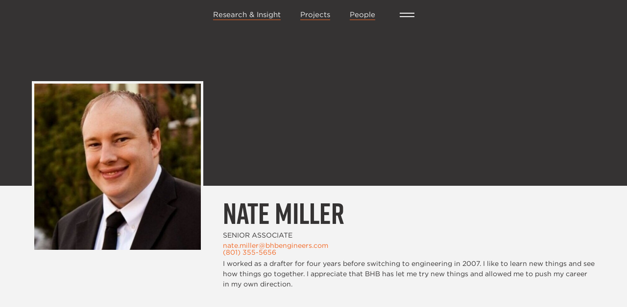

--- FILE ---
content_type: text/html
request_url: https://www.bhbengineers.com/people/nate-miller
body_size: 6139
content:
<!DOCTYPE html><!-- Last Published: Tue Jan 13 2026 22:28:10 GMT+0000 (Coordinated Universal Time) --><html data-wf-domain="www.bhbengineers.com" data-wf-page="62270322005f7900e3b5f0cc" data-wf-site="6215a4123c74580aaf25817f" data-wf-intellimize-customer-id="117980315" data-wf-collection="62270322005f792da7b5f0ca" data-wf-item-slug="nate-miller"><head><meta charset="utf-8"/><title>Nate Miller |BHB Structural Engineers</title><meta content="I worked as a drafter for four years before switching to engineering in 2007. I like to learn new things and see how things go together. I appreciate that BHB has let me try new things and allowed me to push my career in my own direction." name="description"/><meta content="width=device-width, initial-scale=1" name="viewport"/><link href="https://cdn.prod.website-files.com/6215a4123c74580aaf25817f/css/bhbengineers.webflow.shared.280b21235.css" rel="stylesheet" type="text/css" integrity="sha384-KAshI1EEn7B8Goz/qQ2FHiYFmL8dRcjhbz/STGDhsxZY69RPmUb9S3J1XZT1ZBkD" crossorigin="anonymous"/><script src="https://use.typekit.net/rna4piv.js" type="text/javascript"></script><script type="text/javascript">try{Typekit.load();}catch(e){}</script><script type="text/javascript">!function(o,c){var n=c.documentElement,t=" w-mod-";n.className+=t+"js",("ontouchstart"in o||o.DocumentTouch&&c instanceof DocumentTouch)&&(n.className+=t+"touch")}(window,document);</script><link href="https://cdn.prod.website-files.com/6215a4123c74580aaf25817f/6264d305d71f1c720c53b7df_favicon.png" rel="shortcut icon" type="image/x-icon"/><link href="https://cdn.prod.website-files.com/6215a4123c74580aaf25817f/6264d33db1845a6364057475_webclip.png" rel="apple-touch-icon"/><style>.anti-flicker, .anti-flicker * {visibility: hidden !important; opacity: 0 !important;}</style><style>[data-wf-hidden-variation], [data-wf-hidden-variation] * {
        display: none !important;
      }</style><script type="text/javascript">if (localStorage.getItem('intellimize_data_tracking_type') !== 'optOut') { localStorage.removeItem('intellimize_opt_out_117980315'); } if (localStorage.getItem('intellimize_data_tracking_type') !== 'optOut') { localStorage.setItem('intellimize_data_tracking_type', 'optOut'); }</script><script type="text/javascript">(function(e){var s={r:[]};e.wf={r:s.r,ready:t=>{s.r.push(t)}}})(window)</script><script type="text/javascript">(function(e,t,p){var n=document.documentElement,s={p:[],r:[]},u={p:s.p,r:s.r,push:function(e){s.p.push(e)},ready:function(e){s.r.push(e)}};e.intellimize=u,n.className+=" "+p,setTimeout(function(){n.className=n.className.replace(RegExp(" ?"+p),"")},t)})(window, 4000, 'anti-flicker')</script><link href="https://cdn.intellimize.co/snippet/117980315.js" rel="preload" as="script"/><script type="text/javascript">var wfClientScript=document.createElement("script");wfClientScript.src="https://cdn.intellimize.co/snippet/117980315.js",wfClientScript.async=!0,wfClientScript.onerror=function(){document.documentElement.className=document.documentElement.className.replace(RegExp(" ?anti-flicker"),"")},document.head.appendChild(wfClientScript);</script><link href="https://api.intellimize.co" rel="preconnect" crossorigin="true"/><link href="https://log.intellimize.co" rel="preconnect" crossorigin="true"/><link href="https://117980315.intellimizeio.com" rel="preconnect"/><script async="" src="https://www.googletagmanager.com/gtag/js?id=UA-12861975-1"></script><script type="text/javascript">window.dataLayer = window.dataLayer || [];function gtag(){dataLayer.push(arguments);}gtag('js', new Date());gtag('config', 'UA-12861975-1', {'anonymize_ip': false});</script><script async="" src="https://www.googletagmanager.com/gtag/js?id=G-7793FGMEYP"></script><script type="text/javascript">window.dataLayer = window.dataLayer || [];function gtag(){dataLayer.push(arguments);}gtag('set', 'developer_id.dZGVlNj', true);gtag('js', new Date());gtag('config', 'G-7793FGMEYP');</script><script src="https://www.google.com/recaptcha/api.js" type="text/javascript"></script></head><body><div data-w-id="8afcb0c4-38aa-15f9-aa3d-d29a04956fb8" data-animation="default" data-collapse="all" data-duration="400" data-easing="ease" data-easing2="ease" role="banner" class="navbar w-nav"><div class="container nav w-container"><a href="/" data-wf-native-id-path="879f4753-3140-c9e3-0246-87997f6a3b27:8afcb0c4-38aa-15f9-aa3d-d29a04956fba" data-wf-ao-click-engagement-tracking="true" data-wf-element-id="8afcb0c4-38aa-15f9-aa3d-d29a04956fba" data-wf-component-context="%5B%7B%22componentId%22%3A%228afcb0c4-38aa-15f9-aa3d-d29a04956fb8%22%2C%22instanceId%22%3A%22879f4753-3140-c9e3-0246-87997f6a3b27%22%7D%5D" class="brand w-nav-brand"><img src="https://cdn.prod.website-files.com/6215a4123c74580aaf25817f/6215bdfdd161b9e31d67e2d2_BHB-Logo-Grey.svg" loading="lazy" data-w-id="3cd234f5-06a6-b0ad-d260-61d929c0c097" alt="" class="logo"/><img src="https://cdn.prod.website-files.com/6215a4123c74580aaf25817f/623e21f89089d9764ca013d1_BHB-Logo-White.svg" loading="lazy" data-w-id="8afcb0c4-38aa-15f9-aa3d-d29a04956fbb" alt="" class="logo"/></a><div class="div-block"><div class="nav-link-wrapper"><a href="/research-insight-2/research-insight" data-w-id="8afcb0c4-38aa-15f9-aa3d-d29a04956fbd" data-wf-native-id-path="879f4753-3140-c9e3-0246-87997f6a3b27:8afcb0c4-38aa-15f9-aa3d-d29a04956fbd" data-wf-ao-click-engagement-tracking="true" data-wf-element-id="8afcb0c4-38aa-15f9-aa3d-d29a04956fbd" data-wf-component-context="%5B%7B%22componentId%22%3A%228afcb0c4-38aa-15f9-aa3d-d29a04956fb8%22%2C%22instanceId%22%3A%22879f4753-3140-c9e3-0246-87997f6a3b27%22%7D%5D" class="nav-link desktop w-nav-link">Research &amp; Insight</a><div class="div-block-31"></div></div><div class="nav-link-wrapper"><a href="/projects" data-w-id="21bc1da5-7781-9b65-f7e7-8b777050a86b" data-wf-native-id-path="879f4753-3140-c9e3-0246-87997f6a3b27:21bc1da5-7781-9b65-f7e7-8b777050a86b" data-wf-ao-click-engagement-tracking="true" data-wf-element-id="21bc1da5-7781-9b65-f7e7-8b777050a86b" data-wf-component-context="%5B%7B%22componentId%22%3A%228afcb0c4-38aa-15f9-aa3d-d29a04956fb8%22%2C%22instanceId%22%3A%22879f4753-3140-c9e3-0246-87997f6a3b27%22%7D%5D" class="nav-link desktop w-nav-link">Projects</a><div class="div-block-31"></div></div><div class="nav-link-wrapper"><a href="/people" data-w-id="08720042-951e-1540-87e4-8435065b7c64" data-wf-native-id-path="879f4753-3140-c9e3-0246-87997f6a3b27:08720042-951e-1540-87e4-8435065b7c64" data-wf-ao-click-engagement-tracking="true" data-wf-element-id="08720042-951e-1540-87e4-8435065b7c64" data-wf-component-context="%5B%7B%22componentId%22%3A%228afcb0c4-38aa-15f9-aa3d-d29a04956fb8%22%2C%22instanceId%22%3A%22879f4753-3140-c9e3-0246-87997f6a3b27%22%7D%5D" class="nav-link desktop w-nav-link">People</a><div class="div-block-31"></div></div><div class="div-block-30"></div><nav role="navigation" class="nav-menu w-nav-menu"><div class="mega-menu-wrapper"><div class="div-block-76"><div><a data-wf-native-id-path="879f4753-3140-c9e3-0246-87997f6a3b27:90a93051-3cca-492c-dad1-a5dd67e2a45a" data-wf-ao-click-engagement-tracking="true" data-wf-element-id="90a93051-3cca-492c-dad1-a5dd67e2a45a" data-wf-component-context="%5B%7B%22componentId%22%3A%228afcb0c4-38aa-15f9-aa3d-d29a04956fb8%22%2C%22instanceId%22%3A%22879f4753-3140-c9e3-0246-87997f6a3b27%22%7D%5D" href="/research-insight-2/research-insight" class="mega-link-block w-inline-block"><h4 class="mega-menu-heading">REsearch &amp; Insight</h4></a><div class="divider-line"></div><a href="/research-insight-2/aia-ces-courses" data-wf-native-id-path="879f4753-3140-c9e3-0246-87997f6a3b27:8afcb0c4-38aa-15f9-aa3d-d29a04956fcb" data-wf-ao-click-engagement-tracking="true" data-wf-element-id="8afcb0c4-38aa-15f9-aa3d-d29a04956fcb" data-wf-component-context="%5B%7B%22componentId%22%3A%228afcb0c4-38aa-15f9-aa3d-d29a04956fb8%22%2C%22instanceId%22%3A%22879f4753-3140-c9e3-0246-87997f6a3b27%22%7D%5D" class="mega-link w-nav-link">AIA CES Courses</a><a href="/research-insight-2/structural-two-cents" data-wf-native-id-path="879f4753-3140-c9e3-0246-87997f6a3b27:8afcb0c4-38aa-15f9-aa3d-d29a04956fc9" data-wf-ao-click-engagement-tracking="true" data-wf-element-id="8afcb0c4-38aa-15f9-aa3d-d29a04956fc9" data-wf-component-context="%5B%7B%22componentId%22%3A%228afcb0c4-38aa-15f9-aa3d-d29a04956fb8%22%2C%22instanceId%22%3A%22879f4753-3140-c9e3-0246-87997f6a3b27%22%7D%5D" class="mega-link w-nav-link">Structural Two Cents</a><a href="/research-insight-2/articles" data-wf-native-id-path="879f4753-3140-c9e3-0246-87997f6a3b27:8afcb0c4-38aa-15f9-aa3d-d29a04956fcd" data-wf-ao-click-engagement-tracking="true" data-wf-element-id="8afcb0c4-38aa-15f9-aa3d-d29a04956fcd" data-wf-component-context="%5B%7B%22componentId%22%3A%228afcb0c4-38aa-15f9-aa3d-d29a04956fb8%22%2C%22instanceId%22%3A%22879f4753-3140-c9e3-0246-87997f6a3b27%22%7D%5D" class="mega-link w-nav-link">Articles</a></div><div><a data-wf-native-id-path="879f4753-3140-c9e3-0246-87997f6a3b27:41b018a3-b93e-0d72-e9c8-a8372180857b" data-wf-ao-click-engagement-tracking="true" data-wf-element-id="41b018a3-b93e-0d72-e9c8-a8372180857b" data-wf-component-context="%5B%7B%22componentId%22%3A%228afcb0c4-38aa-15f9-aa3d-d29a04956fb8%22%2C%22instanceId%22%3A%22879f4753-3140-c9e3-0246-87997f6a3b27%22%7D%5D" href="/projects" class="mega-link-block w-inline-block"><h4 class="mega-menu-heading">Projects</h4></a><div class="divider-line"></div><a data-wf-native-id-path="879f4753-3140-c9e3-0246-87997f6a3b27:0c748d19-dc3e-aa2b-ac24-05a80d9a7764" data-wf-ao-click-engagement-tracking="true" data-wf-element-id="0c748d19-dc3e-aa2b-ac24-05a80d9a7764" data-wf-component-context="%5B%7B%22componentId%22%3A%228afcb0c4-38aa-15f9-aa3d-d29a04956fb8%22%2C%22instanceId%22%3A%22879f4753-3140-c9e3-0246-87997f6a3b27%22%7D%5D" href="/about" class="mega-link-block w-inline-block"><h4 class="mega-menu-heading about">About</h4></a><div class="divider-line"></div></div><div><a data-wf-native-id-path="879f4753-3140-c9e3-0246-87997f6a3b27:b7874aee-b011-1172-aaa5-1c9c3f75677d" data-wf-ao-click-engagement-tracking="true" data-wf-element-id="b7874aee-b011-1172-aaa5-1c9c3f75677d" data-wf-component-context="%5B%7B%22componentId%22%3A%228afcb0c4-38aa-15f9-aa3d-d29a04956fb8%22%2C%22instanceId%22%3A%22879f4753-3140-c9e3-0246-87997f6a3b27%22%7D%5D" href="/people" class="mega-link-block w-inline-block"><h4 class="mega-menu-heading">People</h4></a><div class="divider-line"></div><a href="/people" data-wf-native-id-path="879f4753-3140-c9e3-0246-87997f6a3b27:8afcb0c4-38aa-15f9-aa3d-d29a04956ffc" data-wf-ao-click-engagement-tracking="true" data-wf-element-id="8afcb0c4-38aa-15f9-aa3d-d29a04956ffc" data-wf-component-context="%5B%7B%22componentId%22%3A%228afcb0c4-38aa-15f9-aa3d-d29a04956fb8%22%2C%22instanceId%22%3A%22879f4753-3140-c9e3-0246-87997f6a3b27%22%7D%5D" class="mega-link w-nav-link">BHB Team</a><a href="/careers" data-wf-native-id-path="879f4753-3140-c9e3-0246-87997f6a3b27:8afcb0c4-38aa-15f9-aa3d-d29a04956ffe" data-wf-ao-click-engagement-tracking="true" data-wf-element-id="8afcb0c4-38aa-15f9-aa3d-d29a04956ffe" data-wf-component-context="%5B%7B%22componentId%22%3A%228afcb0c4-38aa-15f9-aa3d-d29a04956fb8%22%2C%22instanceId%22%3A%22879f4753-3140-c9e3-0246-87997f6a3b27%22%7D%5D" class="mega-link w-nav-link">Careers</a></div><div><a data-wf-native-id-path="879f4753-3140-c9e3-0246-87997f6a3b27:c926eb5f-3308-5c40-33ee-8edd6d6fc96d" data-wf-ao-click-engagement-tracking="true" data-wf-element-id="c926eb5f-3308-5c40-33ee-8edd6d6fc96d" data-wf-component-context="%5B%7B%22componentId%22%3A%228afcb0c4-38aa-15f9-aa3d-d29a04956fb8%22%2C%22instanceId%22%3A%22879f4753-3140-c9e3-0246-87997f6a3b27%22%7D%5D" href="#" class="mega-link-block w-inline-block"><h4 class="mega-menu-heading">Events</h4></a><div class="divider-line"></div><a href="/research-insight-2/aia-ces-courses" data-wf-native-id-path="879f4753-3140-c9e3-0246-87997f6a3b27:c926eb5f-3308-5c40-33ee-8edd6d6fc971" data-wf-ao-click-engagement-tracking="true" data-wf-element-id="c926eb5f-3308-5c40-33ee-8edd6d6fc971" data-wf-component-context="%5B%7B%22componentId%22%3A%228afcb0c4-38aa-15f9-aa3d-d29a04956fb8%22%2C%22instanceId%22%3A%22879f4753-3140-c9e3-0246-87997f6a3b27%22%7D%5D" class="mega-link w-nav-link">AIA CES</a><a href="/mountain-bike-events" data-wf-native-id-path="879f4753-3140-c9e3-0246-87997f6a3b27:c926eb5f-3308-5c40-33ee-8edd6d6fc973" data-wf-ao-click-engagement-tracking="true" data-wf-element-id="c926eb5f-3308-5c40-33ee-8edd6d6fc973" data-wf-component-context="%5B%7B%22componentId%22%3A%228afcb0c4-38aa-15f9-aa3d-d29a04956fb8%22%2C%22instanceId%22%3A%22879f4753-3140-c9e3-0246-87997f6a3b27%22%7D%5D" class="mega-link w-nav-link">Mountain Biking</a></div></div><div class="contact"><a data-wf-native-id-path="879f4753-3140-c9e3-0246-87997f6a3b27:87c040e0-c7c5-0b52-6f8e-e331639472a6" data-wf-ao-click-engagement-tracking="true" data-wf-element-id="87c040e0-c7c5-0b52-6f8e-e331639472a6" data-wf-component-context="%5B%7B%22componentId%22%3A%228afcb0c4-38aa-15f9-aa3d-d29a04956fb8%22%2C%22instanceId%22%3A%22879f4753-3140-c9e3-0246-87997f6a3b27%22%7D%5D" href="/contact" class="mega-link-block contact w-inline-block"><h4 class="mega-menu-heading">Contact</h4></a><div class="divider-line contact"></div><a data-wf-native-id-path="879f4753-3140-c9e3-0246-87997f6a3b27:428ace6c-9457-12b8-9859-f27dfe6f14c9" data-wf-ao-click-engagement-tracking="true" data-wf-element-id="428ace6c-9457-12b8-9859-f27dfe6f14c9" data-wf-component-context="%5B%7B%22componentId%22%3A%228afcb0c4-38aa-15f9-aa3d-d29a04956fb8%22%2C%22instanceId%22%3A%22879f4753-3140-c9e3-0246-87997f6a3b27%22%7D%5D" href="tel:+18013555656" class="button dark hollow nav-link w-button">Call</a><a data-wf-native-id-path="879f4753-3140-c9e3-0246-87997f6a3b27:1386d791-d4b8-9c5b-a85c-9e370ffd8411" data-wf-ao-click-engagement-tracking="true" data-wf-element-id="1386d791-d4b8-9c5b-a85c-9e370ffd8411" data-wf-component-context="%5B%7B%22componentId%22%3A%228afcb0c4-38aa-15f9-aa3d-d29a04956fb8%22%2C%22instanceId%22%3A%22879f4753-3140-c9e3-0246-87997f6a3b27%22%7D%5D" href="mailto:bhb@bhbengineers.com?subject=Website%20Inquiry" class="button dark hollow nav-link w-button">Email</a><a data-wf-native-id-path="879f4753-3140-c9e3-0246-87997f6a3b27:e0934f73-f4d0-44a9-1aed-b8fde1f93aa1" data-wf-ao-click-engagement-tracking="true" data-wf-element-id="e0934f73-f4d0-44a9-1aed-b8fde1f93aa1" data-wf-component-context="%5B%7B%22componentId%22%3A%228afcb0c4-38aa-15f9-aa3d-d29a04956fb8%22%2C%22instanceId%22%3A%22879f4753-3140-c9e3-0246-87997f6a3b27%22%7D%5D" href="/contact" class="button dark hollow nav-link w-button">Visit</a></div></div></nav><div class="menu-button w-nav-button"><div class="line-wrapper"><div data-w-id="8afcb0c4-38aa-15f9-aa3d-d29a0495700e" class="line-1"></div><div data-w-id="8afcb0c4-38aa-15f9-aa3d-d29a0495700f" class="line-2"></div></div></div></div></div></div><div class="people-cover-section"></div><div class="people-profile-section"><div class="container"><aside class="div-block-15"><img src="https://cdn.prod.website-files.com/62163a667abbdc26f882a105/6252454d97e764acf68759a0_Nate-Miller.jpg" loading="lazy" alt="" class="image-6"/><div class="div-block-38"><h1 class="heading-8">Nate Miller</h1><h5 class="heading-9">Senior Associate</h5><div class="div-block-141"><a data-wf-native-id-path="8aa4b1cb-ae50-13bb-0be9-59308c70932a" data-wf-ao-click-engagement-tracking="true" data-wf-element-id="8aa4b1cb-ae50-13bb-0be9-59308c70932a" href="mailto:nate.miller@bhbengineers.com" class="link-5">nate.miller@bhbengineers.com</a><a data-wf-native-id-path="8533ad8d-8bea-9d85-e40a-4581f190b8c3" data-wf-ao-click-engagement-tracking="true" data-wf-element-id="8533ad8d-8bea-9d85-e40a-4581f190b8c3" href="tel:(801)355-5656">(801) 355-5656</a><p class="paragraph-12">I worked as a drafter for four years before switching to engineering in 2007. I like to learn new things and see how things go together. I appreciate that BHB has let me try new things and allowed me to push my career in my own direction.</p></div></div></aside></div></div><div class="portfolio-samples-section"><h2 class="people-heading w-condition-invisible">Portfolio Samples</h2><div class="container"><div class="collection-list-wrapper-9 w-dyn-list"><div role="list" class="collection-list-9 w-dyn-items"><div role="listitem" class="w-dyn-item"><a data-w-id="28416d4e-f5cc-3b2c-91e5-ac39b1c9255e" data-wf-native-id-path="28416d4e-f5cc-3b2c-91e5-ac39b1c9255e_instance-0" data-wf-ao-click-engagement-tracking="true" data-wf-element-id="28416d4e-f5cc-3b2c-91e5-ac39b1c9255e" data-wf-cms-context="%5B%7B%22collectionId%22%3A%226226f0d0a926ced16539492c%22%2C%22itemId%22%3A%22626324de8d517965c74718dc%22%7D%5D" style="background-image:url(&quot;https://cdn.prod.website-files.com/62163a667abbdc26f882a105/62655addaa34ead4757159e8_DABC%20Herriman%201.jpg&quot;)" href="/project/dabc-herriman-liquor-store" class="project-card w-inline-block"><div data-w-id="1e9b6e9f-1c92-2c4b-bbb3-0dc70da90e8e" class="project-overlay"><div data-w-id="1e9b6e9f-1c92-2c4b-bbb3-0dc70da90e8f" class="project-overlay-name">DABC Herriman Liquor Store</div></div></a></div></div></div></div></div><div class="qa-section"><div class="container"><div class="div-block-21"><div class="div-block-87"><h2 class="people-heading">About </h2><h2 class="people-heading">Nate Miller</h2></div><div class="question-heading">If you could visit anywhere in the world, where would you go?</div><div class="answer-paragraph">I have always wanted to visit castles in the Transylvania region</div><div class="question-heading">What is your favorite thing to do in your free time?</div><div class="answer-paragraph">Travel and photography</div><div class="question-heading">If you had a million dollars, what would you do?</div><div class="answer-paragraph">Pay off my house and build an addition</div><div class="question-heading">You&#x27;re happiest when….?</div><div class="answer-paragraph">Creating something</div></div></div></div><div class="w-condition-invisible"><div class="div-block-86"><div style="background-image:none" class="lifestyle-photo"></div><div style="background-image:none" class="lifestyle-photo"></div><div style="background-image:none" class="lifestyle-photo"></div></div></div><div class="article-section w-condition-invisible"><div class="container"><h2 class="people-heading w-condition-invisible">Articles by </h2><h2 class="heading-27 w-condition-invisible">Nate Miller</h2><div class="collection-list-wrapper-3 w-dyn-list"><div class="empty-state-8 w-dyn-empty"><div>No items found.</div></div></div></div></div><div class="education-and-registration-section"><div class="container"><div id="w-node-_8f3977a5-1776-2ce2-a906-fed11bc3436c-e3b5f0cc" class="div-block-39"><div class="div-block-85"><h2 class="people-heading">Education</h2><div class="div-block-44"><div class="alma-mater w-dyn-bind-empty"></div><div class="degree w-dyn-bind-empty"></div></div><div><div class="alma-mater">Utah State University</div><div class="degree">M.E. Civil Engineering, 2007
B.S. Civil Engineering, 2007</div></div></div><div class="div-block-43"><h2 class="people-heading">Registrations</h2><div class="text-block-37">Utah (SE)</div></div></div></div></div><div class="footer"><div class="container"><div class="footer-grid"><img src="https://cdn.prod.website-files.com/6215a4123c74580aaf25817f/6215bda89059753a22e7090f_BHB-Logo-Primary.svg" loading="lazy" id="w-node-fcb0f0a6-6b75-2b66-8817-a8aaebaba8ae-ebaba8ab" alt="" class="image"/><div class="div-block-134"><div class="div-block-8"><h4>Office Locations</h4><div class="div-block-7"><div class="location-wrapper"><div id="w-node-fcb0f0a6-6b75-2b66-8817-a8aaebaba8b3-ebaba8ab"><h2 class="location-heading">Salt Lake City,  Ut</h2></div><div id="w-node-fcb0f0a6-6b75-2b66-8817-a8aaebaba8bd-ebaba8ab"><h2 class="location-heading">Brigham City, UT</h2></div><div id="w-node-fcb0f0a6-6b75-2b66-8817-a8aaebaba8b8-ebaba8ab"><h2 class="location-heading">Meridian, ID</h2></div><div id="w-node-eff30011-3b01-6e02-399b-990e09ece3c0-ebaba8ab"><h2 class="location-heading">St. George, UT</h2></div></div></div></div><div class="div-block-131"><h4>Menu</h4><div class="_2-col"><div class="div-block-132"><a data-wf-native-id-path="0d2aecd1-17a3-96b5-17c8-19bf35b271c7:85731934-fdff-e4b7-0ef4-e228138684b2" data-wf-ao-click-engagement-tracking="true" data-wf-element-id="85731934-fdff-e4b7-0ef4-e228138684b2" data-wf-component-context="%5B%7B%22componentId%22%3A%22fcb0f0a6-6b75-2b66-8817-a8aaebaba8ab%22%2C%22instanceId%22%3A%220d2aecd1-17a3-96b5-17c8-19bf35b271c7%22%7D%5D" href="/careers" class="footer-link">Careers</a><a data-wf-native-id-path="0d2aecd1-17a3-96b5-17c8-19bf35b271c7:88eb0f9d-f209-a3ce-0c21-013e021fcf0b" data-wf-ao-click-engagement-tracking="true" data-wf-element-id="88eb0f9d-f209-a3ce-0c21-013e021fcf0b" data-wf-component-context="%5B%7B%22componentId%22%3A%22fcb0f0a6-6b75-2b66-8817-a8aaebaba8ab%22%2C%22instanceId%22%3A%220d2aecd1-17a3-96b5-17c8-19bf35b271c7%22%7D%5D" href="/people" class="footer-link">People</a><a data-wf-native-id-path="0d2aecd1-17a3-96b5-17c8-19bf35b271c7:214130c8-ba39-3d14-b7f4-6cd0ae319c17" data-wf-ao-click-engagement-tracking="true" data-wf-element-id="214130c8-ba39-3d14-b7f4-6cd0ae319c17" data-wf-component-context="%5B%7B%22componentId%22%3A%22fcb0f0a6-6b75-2b66-8817-a8aaebaba8ab%22%2C%22instanceId%22%3A%220d2aecd1-17a3-96b5-17c8-19bf35b271c7%22%7D%5D" href="/projects" class="footer-link">Projects</a><a data-wf-native-id-path="0d2aecd1-17a3-96b5-17c8-19bf35b271c7:135a50f0-cea2-3867-02ab-85d392e0d5f6" data-wf-ao-click-engagement-tracking="true" data-wf-element-id="135a50f0-cea2-3867-02ab-85d392e0d5f6" data-wf-component-context="%5B%7B%22componentId%22%3A%22fcb0f0a6-6b75-2b66-8817-a8aaebaba8ab%22%2C%22instanceId%22%3A%220d2aecd1-17a3-96b5-17c8-19bf35b271c7%22%7D%5D" href="/about" class="footer-link">About</a></div><div class="div-block-132"><a data-wf-native-id-path="0d2aecd1-17a3-96b5-17c8-19bf35b271c7:c0737fdb-8ac5-b41d-1fb2-2388caeb2758" data-wf-ao-click-engagement-tracking="true" data-wf-element-id="c0737fdb-8ac5-b41d-1fb2-2388caeb2758" data-wf-component-context="%5B%7B%22componentId%22%3A%22fcb0f0a6-6b75-2b66-8817-a8aaebaba8ab%22%2C%22instanceId%22%3A%220d2aecd1-17a3-96b5-17c8-19bf35b271c7%22%7D%5D" href="/mountain-bike-events" class="footer-link">Events</a><a data-wf-native-id-path="0d2aecd1-17a3-96b5-17c8-19bf35b271c7:82a1a1e3-1230-91a4-67a2-b67b584f34f5" data-wf-ao-click-engagement-tracking="true" data-wf-element-id="82a1a1e3-1230-91a4-67a2-b67b584f34f5" data-wf-component-context="%5B%7B%22componentId%22%3A%22fcb0f0a6-6b75-2b66-8817-a8aaebaba8ab%22%2C%22instanceId%22%3A%220d2aecd1-17a3-96b5-17c8-19bf35b271c7%22%7D%5D" href="/research-insight-2/aia-ces-courses" class="footer-link">AIA CES Courses</a><a data-wf-native-id-path="0d2aecd1-17a3-96b5-17c8-19bf35b271c7:8eb6c9a5-e722-e387-357b-0fcfbc18276c" data-wf-ao-click-engagement-tracking="true" data-wf-element-id="8eb6c9a5-e722-e387-357b-0fcfbc18276c" data-wf-component-context="%5B%7B%22componentId%22%3A%22fcb0f0a6-6b75-2b66-8817-a8aaebaba8ab%22%2C%22instanceId%22%3A%220d2aecd1-17a3-96b5-17c8-19bf35b271c7%22%7D%5D" href="/research-insight-2/articles" class="footer-link">Articles</a><a data-wf-native-id-path="0d2aecd1-17a3-96b5-17c8-19bf35b271c7:bd73ce9b-23e1-06ba-b59c-9174569f72e9" data-wf-ao-click-engagement-tracking="true" data-wf-element-id="bd73ce9b-23e1-06ba-b59c-9174569f72e9" data-wf-component-context="%5B%7B%22componentId%22%3A%22fcb0f0a6-6b75-2b66-8817-a8aaebaba8ab%22%2C%22instanceId%22%3A%220d2aecd1-17a3-96b5-17c8-19bf35b271c7%22%7D%5D" href="/research-insight-2/structural-two-cents" class="footer-link">Structural Two Cents</a></div></div></div></div><div id="w-node-fcb0f0a6-6b75-2b66-8817-a8aaebaba8ca-ebaba8ab" class="div-block-6"><div class="div-block-130"><img src="https://cdn.prod.website-files.com/6215a4123c74580aaf25817f/644a02a455c9d00ae1ee676d_phone-solid.svg" loading="lazy" alt="" class="image-42"/><a data-wf-native-id-path="0d2aecd1-17a3-96b5-17c8-19bf35b271c7:c0ea75c7-1353-2fcd-3182-e05ef188a9a2" data-wf-ao-click-engagement-tracking="true" data-wf-element-id="c0ea75c7-1353-2fcd-3182-e05ef188a9a2" data-wf-component-context="%5B%7B%22componentId%22%3A%22fcb0f0a6-6b75-2b66-8817-a8aaebaba8ab%22%2C%22instanceId%22%3A%220d2aecd1-17a3-96b5-17c8-19bf35b271c7%22%7D%5D" href="tel:+18013555656" class="link-4">801-355-5656</a></div><div class="div-block-129"><a data-wf-native-id-path="0d2aecd1-17a3-96b5-17c8-19bf35b271c7:f6012f1a-cf63-6ee4-de4e-a0ad7850f0cc" data-wf-ao-click-engagement-tracking="true" data-wf-element-id="f6012f1a-cf63-6ee4-de4e-a0ad7850f0cc" data-wf-component-context="%5B%7B%22componentId%22%3A%22fcb0f0a6-6b75-2b66-8817-a8aaebaba8ab%22%2C%22instanceId%22%3A%220d2aecd1-17a3-96b5-17c8-19bf35b271c7%22%7D%5D" href="https://www.instagram.com/bhb_structural/?hl=en" target="_blank" class="w-inline-block"><img src="https://cdn.prod.website-files.com/6215a4123c74580aaf25817f/62165605801c0be0c0049eb9_instagram-square-brands-dark.svg" loading="lazy" alt="" class="social-icon"/></a><a data-wf-native-id-path="0d2aecd1-17a3-96b5-17c8-19bf35b271c7:c3587673-cf66-53aa-96f1-f8fb72e46998" data-wf-ao-click-engagement-tracking="true" data-wf-element-id="c3587673-cf66-53aa-96f1-f8fb72e46998" data-wf-component-context="%5B%7B%22componentId%22%3A%22fcb0f0a6-6b75-2b66-8817-a8aaebaba8ab%22%2C%22instanceId%22%3A%220d2aecd1-17a3-96b5-17c8-19bf35b271c7%22%7D%5D" href="https://www.facebook.com/BHBStructural" target="_blank" class="w-inline-block"><img src="https://cdn.prod.website-files.com/6215a4123c74580aaf25817f/621655de99db0d5de162029a_facebook-square-brands-dark.svg" loading="lazy" alt="" class="social-icon"/></a><a data-wf-native-id-path="0d2aecd1-17a3-96b5-17c8-19bf35b271c7:17646f92-3a0b-c595-c49e-d4824344c7c4" data-wf-ao-click-engagement-tracking="true" data-wf-element-id="17646f92-3a0b-c595-c49e-d4824344c7c4" data-wf-component-context="%5B%7B%22componentId%22%3A%22fcb0f0a6-6b75-2b66-8817-a8aaebaba8ab%22%2C%22instanceId%22%3A%220d2aecd1-17a3-96b5-17c8-19bf35b271c7%22%7D%5D" href="https://www.linkedin.com/company/bhb-structural/" target="_blank" class="w-inline-block"><img src="https://cdn.prod.website-files.com/6215a4123c74580aaf25817f/6216560cb2e2d55e481cd5de_linkedin-brands-dark.svg" loading="lazy" alt="" class="social-icon"/></a></div></div></div></div></div><div class="bottom-bar"><div class="container"><div class="copyright">© <span class="copyright-year">20XX</span> BHB Engineers, Inc. All Rights Reserved.</div></div></div><script src="https://d3e54v103j8qbb.cloudfront.net/js/jquery-3.5.1.min.dc5e7f18c8.js?site=6215a4123c74580aaf25817f" type="text/javascript" integrity="sha256-9/aliU8dGd2tb6OSsuzixeV4y/faTqgFtohetphbbj0=" crossorigin="anonymous"></script><script src="https://cdn.prod.website-files.com/6215a4123c74580aaf25817f/js/webflow.schunk.36b8fb49256177c8.js" type="text/javascript" integrity="sha384-4abIlA5/v7XaW1HMXKBgnUuhnjBYJ/Z9C1OSg4OhmVw9O3QeHJ/qJqFBERCDPv7G" crossorigin="anonymous"></script><script src="https://cdn.prod.website-files.com/6215a4123c74580aaf25817f/js/webflow.schunk.0d3848ae5899e0dc.js" type="text/javascript" integrity="sha384-JxUhWTvmA2gyoTPzxdWR0aLI6cwiX+vGSoAyGitbskB8u4zrOwmcRhDgIwJ5AiAT" crossorigin="anonymous"></script><script src="https://cdn.prod.website-files.com/6215a4123c74580aaf25817f/js/webflow.71c778b0.28cf2f1d096cdfd9.js" type="text/javascript" integrity="sha384-FcMZx86rbmP27qoq0MFfvlEOJtGXVTqQsKV8StRXyF2OxHyjeh7oHBLcRx1UN7r7" crossorigin="anonymous"></script><script>
Webflow.push(function() {
  $('.copyright-year').text(new Date().getFullYear());
});
</script></body></html>

--- FILE ---
content_type: text/css
request_url: https://cdn.prod.website-files.com/6215a4123c74580aaf25817f/css/bhbengineers.webflow.shared.280b21235.css
body_size: 28944
content:
html {
  -webkit-text-size-adjust: 100%;
  -ms-text-size-adjust: 100%;
  font-family: sans-serif;
}

body {
  margin: 0;
}

article, aside, details, figcaption, figure, footer, header, hgroup, main, menu, nav, section, summary {
  display: block;
}

audio, canvas, progress, video {
  vertical-align: baseline;
  display: inline-block;
}

audio:not([controls]) {
  height: 0;
  display: none;
}

[hidden], template {
  display: none;
}

a {
  background-color: #0000;
}

a:active, a:hover {
  outline: 0;
}

abbr[title] {
  border-bottom: 1px dotted;
}

b, strong {
  font-weight: bold;
}

dfn {
  font-style: italic;
}

h1 {
  margin: .67em 0;
  font-size: 2em;
}

mark {
  color: #000;
  background: #ff0;
}

small {
  font-size: 80%;
}

sub, sup {
  vertical-align: baseline;
  font-size: 75%;
  line-height: 0;
  position: relative;
}

sup {
  top: -.5em;
}

sub {
  bottom: -.25em;
}

img {
  border: 0;
}

svg:not(:root) {
  overflow: hidden;
}

hr {
  box-sizing: content-box;
  height: 0;
}

pre {
  overflow: auto;
}

code, kbd, pre, samp {
  font-family: monospace;
  font-size: 1em;
}

button, input, optgroup, select, textarea {
  color: inherit;
  font: inherit;
  margin: 0;
}

button {
  overflow: visible;
}

button, select {
  text-transform: none;
}

button, html input[type="button"], input[type="reset"] {
  -webkit-appearance: button;
  cursor: pointer;
}

button[disabled], html input[disabled] {
  cursor: default;
}

button::-moz-focus-inner, input::-moz-focus-inner {
  border: 0;
  padding: 0;
}

input {
  line-height: normal;
}

input[type="checkbox"], input[type="radio"] {
  box-sizing: border-box;
  padding: 0;
}

input[type="number"]::-webkit-inner-spin-button, input[type="number"]::-webkit-outer-spin-button {
  height: auto;
}

input[type="search"] {
  -webkit-appearance: none;
}

input[type="search"]::-webkit-search-cancel-button, input[type="search"]::-webkit-search-decoration {
  -webkit-appearance: none;
}

legend {
  border: 0;
  padding: 0;
}

textarea {
  overflow: auto;
}

optgroup {
  font-weight: bold;
}

table {
  border-collapse: collapse;
  border-spacing: 0;
}

td, th {
  padding: 0;
}

@font-face {
  font-family: webflow-icons;
  src: url("[data-uri]") format("truetype");
  font-weight: normal;
  font-style: normal;
}

[class^="w-icon-"], [class*=" w-icon-"] {
  speak: none;
  font-variant: normal;
  text-transform: none;
  -webkit-font-smoothing: antialiased;
  -moz-osx-font-smoothing: grayscale;
  font-style: normal;
  font-weight: normal;
  line-height: 1;
  font-family: webflow-icons !important;
}

.w-icon-slider-right:before {
  content: "";
}

.w-icon-slider-left:before {
  content: "";
}

.w-icon-nav-menu:before {
  content: "";
}

.w-icon-arrow-down:before, .w-icon-dropdown-toggle:before {
  content: "";
}

.w-icon-file-upload-remove:before {
  content: "";
}

.w-icon-file-upload-icon:before {
  content: "";
}

* {
  box-sizing: border-box;
}

html {
  height: 100%;
}

body {
  color: #333;
  background-color: #fff;
  min-height: 100%;
  margin: 0;
  font-family: Arial, sans-serif;
  font-size: 14px;
  line-height: 20px;
}

img {
  vertical-align: middle;
  max-width: 100%;
  display: inline-block;
}

html.w-mod-touch * {
  background-attachment: scroll !important;
}

.w-block {
  display: block;
}

.w-inline-block {
  max-width: 100%;
  display: inline-block;
}

.w-clearfix:before, .w-clearfix:after {
  content: " ";
  grid-area: 1 / 1 / 2 / 2;
  display: table;
}

.w-clearfix:after {
  clear: both;
}

.w-hidden {
  display: none;
}

.w-button {
  color: #fff;
  line-height: inherit;
  cursor: pointer;
  background-color: #3898ec;
  border: 0;
  border-radius: 0;
  padding: 9px 15px;
  text-decoration: none;
  display: inline-block;
}

input.w-button {
  -webkit-appearance: button;
}

html[data-w-dynpage] [data-w-cloak] {
  color: #0000 !important;
}

.w-code-block {
  margin: unset;
}

pre.w-code-block code {
  all: inherit;
}

.w-optimization {
  display: contents;
}

.w-webflow-badge, .w-webflow-badge > img {
  box-sizing: unset;
  width: unset;
  height: unset;
  max-height: unset;
  max-width: unset;
  min-height: unset;
  min-width: unset;
  margin: unset;
  padding: unset;
  float: unset;
  clear: unset;
  border: unset;
  border-radius: unset;
  background: unset;
  background-image: unset;
  background-position: unset;
  background-size: unset;
  background-repeat: unset;
  background-origin: unset;
  background-clip: unset;
  background-attachment: unset;
  background-color: unset;
  box-shadow: unset;
  transform: unset;
  direction: unset;
  font-family: unset;
  font-weight: unset;
  color: unset;
  font-size: unset;
  line-height: unset;
  font-style: unset;
  font-variant: unset;
  text-align: unset;
  letter-spacing: unset;
  -webkit-text-decoration: unset;
  text-decoration: unset;
  text-indent: unset;
  text-transform: unset;
  list-style-type: unset;
  text-shadow: unset;
  vertical-align: unset;
  cursor: unset;
  white-space: unset;
  word-break: unset;
  word-spacing: unset;
  word-wrap: unset;
  transition: unset;
}

.w-webflow-badge {
  white-space: nowrap;
  cursor: pointer;
  box-shadow: 0 0 0 1px #0000001a, 0 1px 3px #0000001a;
  visibility: visible !important;
  opacity: 1 !important;
  z-index: 2147483647 !important;
  color: #aaadb0 !important;
  overflow: unset !important;
  background-color: #fff !important;
  border-radius: 3px !important;
  width: auto !important;
  height: auto !important;
  margin: 0 !important;
  padding: 6px !important;
  font-size: 12px !important;
  line-height: 14px !important;
  text-decoration: none !important;
  display: inline-block !important;
  position: fixed !important;
  inset: auto 12px 12px auto !important;
  transform: none !important;
}

.w-webflow-badge > img {
  position: unset;
  visibility: unset !important;
  opacity: 1 !important;
  vertical-align: middle !important;
  display: inline-block !important;
}

h1, h2, h3, h4, h5, h6 {
  margin-bottom: 10px;
  font-weight: bold;
}

h1 {
  margin-top: 20px;
  font-size: 38px;
  line-height: 44px;
}

h2 {
  margin-top: 20px;
  font-size: 32px;
  line-height: 36px;
}

h3 {
  margin-top: 20px;
  font-size: 24px;
  line-height: 30px;
}

h4 {
  margin-top: 10px;
  font-size: 18px;
  line-height: 24px;
}

h5 {
  margin-top: 10px;
  font-size: 14px;
  line-height: 20px;
}

h6 {
  margin-top: 10px;
  font-size: 12px;
  line-height: 18px;
}

p {
  margin-top: 0;
  margin-bottom: 10px;
}

blockquote {
  border-left: 5px solid #e2e2e2;
  margin: 0 0 10px;
  padding: 10px 20px;
  font-size: 18px;
  line-height: 22px;
}

figure {
  margin: 0 0 10px;
}

figcaption {
  text-align: center;
  margin-top: 5px;
}

ul, ol {
  margin-top: 0;
  margin-bottom: 10px;
  padding-left: 40px;
}

.w-list-unstyled {
  padding-left: 0;
  list-style: none;
}

.w-embed:before, .w-embed:after {
  content: " ";
  grid-area: 1 / 1 / 2 / 2;
  display: table;
}

.w-embed:after {
  clear: both;
}

.w-video {
  width: 100%;
  padding: 0;
  position: relative;
}

.w-video iframe, .w-video object, .w-video embed {
  border: none;
  width: 100%;
  height: 100%;
  position: absolute;
  top: 0;
  left: 0;
}

fieldset {
  border: 0;
  margin: 0;
  padding: 0;
}

button, [type="button"], [type="reset"] {
  cursor: pointer;
  -webkit-appearance: button;
  border: 0;
}

.w-form {
  margin: 0 0 15px;
}

.w-form-done {
  text-align: center;
  background-color: #ddd;
  padding: 20px;
  display: none;
}

.w-form-fail {
  background-color: #ffdede;
  margin-top: 10px;
  padding: 10px;
  display: none;
}

label {
  margin-bottom: 5px;
  font-weight: bold;
  display: block;
}

.w-input, .w-select {
  color: #333;
  vertical-align: middle;
  background-color: #fff;
  border: 1px solid #ccc;
  width: 100%;
  height: 38px;
  margin-bottom: 10px;
  padding: 8px 12px;
  font-size: 14px;
  line-height: 1.42857;
  display: block;
}

.w-input::placeholder, .w-select::placeholder {
  color: #999;
}

.w-input:focus, .w-select:focus {
  border-color: #3898ec;
  outline: 0;
}

.w-input[disabled], .w-select[disabled], .w-input[readonly], .w-select[readonly], fieldset[disabled] .w-input, fieldset[disabled] .w-select {
  cursor: not-allowed;
}

.w-input[disabled]:not(.w-input-disabled), .w-select[disabled]:not(.w-input-disabled), .w-input[readonly], .w-select[readonly], fieldset[disabled]:not(.w-input-disabled) .w-input, fieldset[disabled]:not(.w-input-disabled) .w-select {
  background-color: #eee;
}

textarea.w-input, textarea.w-select {
  height: auto;
}

.w-select {
  background-color: #f3f3f3;
}

.w-select[multiple] {
  height: auto;
}

.w-form-label {
  cursor: pointer;
  margin-bottom: 0;
  font-weight: normal;
  display: inline-block;
}

.w-radio {
  margin-bottom: 5px;
  padding-left: 20px;
  display: block;
}

.w-radio:before, .w-radio:after {
  content: " ";
  grid-area: 1 / 1 / 2 / 2;
  display: table;
}

.w-radio:after {
  clear: both;
}

.w-radio-input {
  float: left;
  margin: 3px 0 0 -20px;
  line-height: normal;
}

.w-file-upload {
  margin-bottom: 10px;
  display: block;
}

.w-file-upload-input {
  opacity: 0;
  z-index: -100;
  width: .1px;
  height: .1px;
  position: absolute;
  overflow: hidden;
}

.w-file-upload-default, .w-file-upload-uploading, .w-file-upload-success {
  color: #333;
  display: inline-block;
}

.w-file-upload-error {
  margin-top: 10px;
  display: block;
}

.w-file-upload-default.w-hidden, .w-file-upload-uploading.w-hidden, .w-file-upload-error.w-hidden, .w-file-upload-success.w-hidden {
  display: none;
}

.w-file-upload-uploading-btn {
  cursor: pointer;
  background-color: #fafafa;
  border: 1px solid #ccc;
  margin: 0;
  padding: 8px 12px;
  font-size: 14px;
  font-weight: normal;
  display: flex;
}

.w-file-upload-file {
  background-color: #fafafa;
  border: 1px solid #ccc;
  flex-grow: 1;
  justify-content: space-between;
  margin: 0;
  padding: 8px 9px 8px 11px;
  display: flex;
}

.w-file-upload-file-name {
  font-size: 14px;
  font-weight: normal;
  display: block;
}

.w-file-remove-link {
  cursor: pointer;
  width: auto;
  height: auto;
  margin-top: 3px;
  margin-left: 10px;
  padding: 3px;
  display: block;
}

.w-icon-file-upload-remove {
  margin: auto;
  font-size: 10px;
}

.w-file-upload-error-msg {
  color: #ea384c;
  padding: 2px 0;
  display: inline-block;
}

.w-file-upload-info {
  padding: 0 12px;
  line-height: 38px;
  display: inline-block;
}

.w-file-upload-label {
  cursor: pointer;
  background-color: #fafafa;
  border: 1px solid #ccc;
  margin: 0;
  padding: 8px 12px;
  font-size: 14px;
  font-weight: normal;
  display: inline-block;
}

.w-icon-file-upload-icon, .w-icon-file-upload-uploading {
  width: 20px;
  margin-right: 8px;
  display: inline-block;
}

.w-icon-file-upload-uploading {
  height: 20px;
}

.w-container {
  max-width: 940px;
  margin-left: auto;
  margin-right: auto;
}

.w-container:before, .w-container:after {
  content: " ";
  grid-area: 1 / 1 / 2 / 2;
  display: table;
}

.w-container:after {
  clear: both;
}

.w-container .w-row {
  margin-left: -10px;
  margin-right: -10px;
}

.w-row:before, .w-row:after {
  content: " ";
  grid-area: 1 / 1 / 2 / 2;
  display: table;
}

.w-row:after {
  clear: both;
}

.w-row .w-row {
  margin-left: 0;
  margin-right: 0;
}

.w-col {
  float: left;
  width: 100%;
  min-height: 1px;
  padding-left: 10px;
  padding-right: 10px;
  position: relative;
}

.w-col .w-col {
  padding-left: 0;
  padding-right: 0;
}

.w-col-1 {
  width: 8.33333%;
}

.w-col-2 {
  width: 16.6667%;
}

.w-col-3 {
  width: 25%;
}

.w-col-4 {
  width: 33.3333%;
}

.w-col-5 {
  width: 41.6667%;
}

.w-col-6 {
  width: 50%;
}

.w-col-7 {
  width: 58.3333%;
}

.w-col-8 {
  width: 66.6667%;
}

.w-col-9 {
  width: 75%;
}

.w-col-10 {
  width: 83.3333%;
}

.w-col-11 {
  width: 91.6667%;
}

.w-col-12 {
  width: 100%;
}

.w-hidden-main {
  display: none !important;
}

@media screen and (max-width: 991px) {
  .w-container {
    max-width: 728px;
  }

  .w-hidden-main {
    display: inherit !important;
  }

  .w-hidden-medium {
    display: none !important;
  }

  .w-col-medium-1 {
    width: 8.33333%;
  }

  .w-col-medium-2 {
    width: 16.6667%;
  }

  .w-col-medium-3 {
    width: 25%;
  }

  .w-col-medium-4 {
    width: 33.3333%;
  }

  .w-col-medium-5 {
    width: 41.6667%;
  }

  .w-col-medium-6 {
    width: 50%;
  }

  .w-col-medium-7 {
    width: 58.3333%;
  }

  .w-col-medium-8 {
    width: 66.6667%;
  }

  .w-col-medium-9 {
    width: 75%;
  }

  .w-col-medium-10 {
    width: 83.3333%;
  }

  .w-col-medium-11 {
    width: 91.6667%;
  }

  .w-col-medium-12 {
    width: 100%;
  }

  .w-col-stack {
    width: 100%;
    left: auto;
    right: auto;
  }
}

@media screen and (max-width: 767px) {
  .w-hidden-main, .w-hidden-medium {
    display: inherit !important;
  }

  .w-hidden-small {
    display: none !important;
  }

  .w-row, .w-container .w-row {
    margin-left: 0;
    margin-right: 0;
  }

  .w-col {
    width: 100%;
    left: auto;
    right: auto;
  }

  .w-col-small-1 {
    width: 8.33333%;
  }

  .w-col-small-2 {
    width: 16.6667%;
  }

  .w-col-small-3 {
    width: 25%;
  }

  .w-col-small-4 {
    width: 33.3333%;
  }

  .w-col-small-5 {
    width: 41.6667%;
  }

  .w-col-small-6 {
    width: 50%;
  }

  .w-col-small-7 {
    width: 58.3333%;
  }

  .w-col-small-8 {
    width: 66.6667%;
  }

  .w-col-small-9 {
    width: 75%;
  }

  .w-col-small-10 {
    width: 83.3333%;
  }

  .w-col-small-11 {
    width: 91.6667%;
  }

  .w-col-small-12 {
    width: 100%;
  }
}

@media screen and (max-width: 479px) {
  .w-container {
    max-width: none;
  }

  .w-hidden-main, .w-hidden-medium, .w-hidden-small {
    display: inherit !important;
  }

  .w-hidden-tiny {
    display: none !important;
  }

  .w-col {
    width: 100%;
  }

  .w-col-tiny-1 {
    width: 8.33333%;
  }

  .w-col-tiny-2 {
    width: 16.6667%;
  }

  .w-col-tiny-3 {
    width: 25%;
  }

  .w-col-tiny-4 {
    width: 33.3333%;
  }

  .w-col-tiny-5 {
    width: 41.6667%;
  }

  .w-col-tiny-6 {
    width: 50%;
  }

  .w-col-tiny-7 {
    width: 58.3333%;
  }

  .w-col-tiny-8 {
    width: 66.6667%;
  }

  .w-col-tiny-9 {
    width: 75%;
  }

  .w-col-tiny-10 {
    width: 83.3333%;
  }

  .w-col-tiny-11 {
    width: 91.6667%;
  }

  .w-col-tiny-12 {
    width: 100%;
  }
}

.w-widget {
  position: relative;
}

.w-widget-map {
  width: 100%;
  height: 400px;
}

.w-widget-map label {
  width: auto;
  display: inline;
}

.w-widget-map img {
  max-width: inherit;
}

.w-widget-map .gm-style-iw {
  text-align: center;
}

.w-widget-map .gm-style-iw > button {
  display: none !important;
}

.w-widget-twitter {
  overflow: hidden;
}

.w-widget-twitter-count-shim {
  vertical-align: top;
  text-align: center;
  background: #fff;
  border: 1px solid #758696;
  border-radius: 3px;
  width: 28px;
  height: 20px;
  display: inline-block;
  position: relative;
}

.w-widget-twitter-count-shim * {
  pointer-events: none;
  -webkit-user-select: none;
  user-select: none;
}

.w-widget-twitter-count-shim .w-widget-twitter-count-inner {
  text-align: center;
  color: #999;
  font-family: serif;
  font-size: 15px;
  line-height: 12px;
  position: relative;
}

.w-widget-twitter-count-shim .w-widget-twitter-count-clear {
  display: block;
  position: relative;
}

.w-widget-twitter-count-shim.w--large {
  width: 36px;
  height: 28px;
}

.w-widget-twitter-count-shim.w--large .w-widget-twitter-count-inner {
  font-size: 18px;
  line-height: 18px;
}

.w-widget-twitter-count-shim:not(.w--vertical) {
  margin-left: 5px;
  margin-right: 8px;
}

.w-widget-twitter-count-shim:not(.w--vertical).w--large {
  margin-left: 6px;
}

.w-widget-twitter-count-shim:not(.w--vertical):before, .w-widget-twitter-count-shim:not(.w--vertical):after {
  content: " ";
  pointer-events: none;
  border: solid #0000;
  width: 0;
  height: 0;
  position: absolute;
  top: 50%;
  left: 0;
}

.w-widget-twitter-count-shim:not(.w--vertical):before {
  border-width: 4px;
  border-color: #75869600 #5d6c7b #75869600 #75869600;
  margin-top: -4px;
  margin-left: -9px;
}

.w-widget-twitter-count-shim:not(.w--vertical).w--large:before {
  border-width: 5px;
  margin-top: -5px;
  margin-left: -10px;
}

.w-widget-twitter-count-shim:not(.w--vertical):after {
  border-width: 4px;
  border-color: #fff0 #fff #fff0 #fff0;
  margin-top: -4px;
  margin-left: -8px;
}

.w-widget-twitter-count-shim:not(.w--vertical).w--large:after {
  border-width: 5px;
  margin-top: -5px;
  margin-left: -9px;
}

.w-widget-twitter-count-shim.w--vertical {
  width: 61px;
  height: 33px;
  margin-bottom: 8px;
}

.w-widget-twitter-count-shim.w--vertical:before, .w-widget-twitter-count-shim.w--vertical:after {
  content: " ";
  pointer-events: none;
  border: solid #0000;
  width: 0;
  height: 0;
  position: absolute;
  top: 100%;
  left: 50%;
}

.w-widget-twitter-count-shim.w--vertical:before {
  border-width: 5px;
  border-color: #5d6c7b #75869600 #75869600;
  margin-left: -5px;
}

.w-widget-twitter-count-shim.w--vertical:after {
  border-width: 4px;
  border-color: #fff #fff0 #fff0;
  margin-left: -4px;
}

.w-widget-twitter-count-shim.w--vertical .w-widget-twitter-count-inner {
  font-size: 18px;
  line-height: 22px;
}

.w-widget-twitter-count-shim.w--vertical.w--large {
  width: 76px;
}

.w-background-video {
  color: #fff;
  height: 500px;
  position: relative;
  overflow: hidden;
}

.w-background-video > video {
  object-fit: cover;
  z-index: -100;
  background-position: 50%;
  background-size: cover;
  width: 100%;
  height: 100%;
  margin: auto;
  position: absolute;
  inset: -100%;
}

.w-background-video > video::-webkit-media-controls-start-playback-button {
  -webkit-appearance: none;
  display: none !important;
}

.w-background-video--control {
  background-color: #0000;
  padding: 0;
  position: absolute;
  bottom: 1em;
  right: 1em;
}

.w-background-video--control > [hidden] {
  display: none !important;
}

.w-slider {
  text-align: center;
  clear: both;
  -webkit-tap-highlight-color: #0000;
  tap-highlight-color: #0000;
  background: #ddd;
  height: 300px;
  position: relative;
}

.w-slider-mask {
  z-index: 1;
  white-space: nowrap;
  height: 100%;
  display: block;
  position: relative;
  left: 0;
  right: 0;
  overflow: hidden;
}

.w-slide {
  vertical-align: top;
  white-space: normal;
  text-align: left;
  width: 100%;
  height: 100%;
  display: inline-block;
  position: relative;
}

.w-slider-nav {
  z-index: 2;
  text-align: center;
  -webkit-tap-highlight-color: #0000;
  tap-highlight-color: #0000;
  height: 40px;
  margin: auto;
  padding-top: 10px;
  position: absolute;
  inset: auto 0 0;
}

.w-slider-nav.w-round > div {
  border-radius: 100%;
}

.w-slider-nav.w-num > div {
  font-size: inherit;
  line-height: inherit;
  width: auto;
  height: auto;
  padding: .2em .5em;
}

.w-slider-nav.w-shadow > div {
  box-shadow: 0 0 3px #3336;
}

.w-slider-nav-invert {
  color: #fff;
}

.w-slider-nav-invert > div {
  background-color: #2226;
}

.w-slider-nav-invert > div.w-active {
  background-color: #222;
}

.w-slider-dot {
  cursor: pointer;
  background-color: #fff6;
  width: 1em;
  height: 1em;
  margin: 0 3px .5em;
  transition: background-color .1s, color .1s;
  display: inline-block;
  position: relative;
}

.w-slider-dot.w-active {
  background-color: #fff;
}

.w-slider-dot:focus {
  outline: none;
  box-shadow: 0 0 0 2px #fff;
}

.w-slider-dot:focus.w-active {
  box-shadow: none;
}

.w-slider-arrow-left, .w-slider-arrow-right {
  cursor: pointer;
  color: #fff;
  -webkit-tap-highlight-color: #0000;
  tap-highlight-color: #0000;
  -webkit-user-select: none;
  user-select: none;
  width: 80px;
  margin: auto;
  font-size: 40px;
  position: absolute;
  inset: 0;
  overflow: hidden;
}

.w-slider-arrow-left [class^="w-icon-"], .w-slider-arrow-right [class^="w-icon-"], .w-slider-arrow-left [class*=" w-icon-"], .w-slider-arrow-right [class*=" w-icon-"] {
  position: absolute;
}

.w-slider-arrow-left:focus, .w-slider-arrow-right:focus {
  outline: 0;
}

.w-slider-arrow-left {
  z-index: 3;
  right: auto;
}

.w-slider-arrow-right {
  z-index: 4;
  left: auto;
}

.w-icon-slider-left, .w-icon-slider-right {
  width: 1em;
  height: 1em;
  margin: auto;
  inset: 0;
}

.w-slider-aria-label {
  clip: rect(0 0 0 0);
  border: 0;
  width: 1px;
  height: 1px;
  margin: -1px;
  padding: 0;
  position: absolute;
  overflow: hidden;
}

.w-slider-force-show {
  display: block !important;
}

.w-dropdown {
  text-align: left;
  z-index: 900;
  margin-left: auto;
  margin-right: auto;
  display: inline-block;
  position: relative;
}

.w-dropdown-btn, .w-dropdown-toggle, .w-dropdown-link {
  vertical-align: top;
  color: #222;
  text-align: left;
  white-space: nowrap;
  margin-left: auto;
  margin-right: auto;
  padding: 20px;
  text-decoration: none;
  position: relative;
}

.w-dropdown-toggle {
  -webkit-user-select: none;
  user-select: none;
  cursor: pointer;
  padding-right: 40px;
  display: inline-block;
}

.w-dropdown-toggle:focus {
  outline: 0;
}

.w-icon-dropdown-toggle {
  width: 1em;
  height: 1em;
  margin: auto 20px auto auto;
  position: absolute;
  top: 0;
  bottom: 0;
  right: 0;
}

.w-dropdown-list {
  background: #ddd;
  min-width: 100%;
  display: none;
  position: absolute;
}

.w-dropdown-list.w--open {
  display: block;
}

.w-dropdown-link {
  color: #222;
  padding: 10px 20px;
  display: block;
}

.w-dropdown-link.w--current {
  color: #0082f3;
}

.w-dropdown-link:focus {
  outline: 0;
}

@media screen and (max-width: 767px) {
  .w-nav-brand {
    padding-left: 10px;
  }
}

.w-lightbox-backdrop {
  cursor: auto;
  letter-spacing: normal;
  text-indent: 0;
  text-shadow: none;
  text-transform: none;
  visibility: visible;
  white-space: normal;
  word-break: normal;
  word-spacing: normal;
  word-wrap: normal;
  color: #fff;
  text-align: center;
  z-index: 2000;
  opacity: 0;
  -webkit-user-select: none;
  -moz-user-select: none;
  -webkit-tap-highlight-color: transparent;
  background: #000000e6;
  outline: 0;
  font-family: Helvetica Neue, Helvetica, Ubuntu, Segoe UI, Verdana, sans-serif;
  font-size: 17px;
  font-style: normal;
  font-weight: 300;
  line-height: 1.2;
  list-style: disc;
  position: fixed;
  inset: 0;
  -webkit-transform: translate(0);
}

.w-lightbox-backdrop, .w-lightbox-container {
  -webkit-overflow-scrolling: touch;
  height: 100%;
  overflow: auto;
}

.w-lightbox-content {
  height: 100vh;
  position: relative;
  overflow: hidden;
}

.w-lightbox-view {
  opacity: 0;
  width: 100vw;
  height: 100vh;
  position: absolute;
}

.w-lightbox-view:before {
  content: "";
  height: 100vh;
}

.w-lightbox-group, .w-lightbox-group .w-lightbox-view, .w-lightbox-group .w-lightbox-view:before {
  height: 86vh;
}

.w-lightbox-frame, .w-lightbox-view:before {
  vertical-align: middle;
  display: inline-block;
}

.w-lightbox-figure {
  margin: 0;
  position: relative;
}

.w-lightbox-group .w-lightbox-figure {
  cursor: pointer;
}

.w-lightbox-img {
  width: auto;
  max-width: none;
  height: auto;
}

.w-lightbox-image {
  float: none;
  max-width: 100vw;
  max-height: 100vh;
  display: block;
}

.w-lightbox-group .w-lightbox-image {
  max-height: 86vh;
}

.w-lightbox-caption {
  text-align: left;
  text-overflow: ellipsis;
  white-space: nowrap;
  background: #0006;
  padding: .5em 1em;
  position: absolute;
  bottom: 0;
  left: 0;
  right: 0;
  overflow: hidden;
}

.w-lightbox-embed {
  width: 100%;
  height: 100%;
  position: absolute;
  inset: 0;
}

.w-lightbox-control {
  cursor: pointer;
  background-position: center;
  background-repeat: no-repeat;
  background-size: 24px;
  width: 4em;
  transition: all .3s;
  position: absolute;
  top: 0;
}

.w-lightbox-left {
  background-image: url("[data-uri]");
  display: none;
  bottom: 0;
  left: 0;
}

.w-lightbox-right {
  background-image: url("[data-uri]");
  display: none;
  bottom: 0;
  right: 0;
}

.w-lightbox-close {
  background-image: url("[data-uri]");
  background-size: 18px;
  height: 2.6em;
  right: 0;
}

.w-lightbox-strip {
  white-space: nowrap;
  padding: 0 1vh;
  line-height: 0;
  position: absolute;
  bottom: 0;
  left: 0;
  right: 0;
  overflow: auto hidden;
}

.w-lightbox-item {
  box-sizing: content-box;
  cursor: pointer;
  width: 10vh;
  padding: 2vh 1vh;
  display: inline-block;
  -webkit-transform: translate3d(0, 0, 0);
}

.w-lightbox-active {
  opacity: .3;
}

.w-lightbox-thumbnail {
  background: #222;
  height: 10vh;
  position: relative;
  overflow: hidden;
}

.w-lightbox-thumbnail-image {
  position: absolute;
  top: 0;
  left: 0;
}

.w-lightbox-thumbnail .w-lightbox-tall {
  width: 100%;
  top: 50%;
  transform: translate(0, -50%);
}

.w-lightbox-thumbnail .w-lightbox-wide {
  height: 100%;
  left: 50%;
  transform: translate(-50%);
}

.w-lightbox-spinner {
  box-sizing: border-box;
  border: 5px solid #0006;
  border-radius: 50%;
  width: 40px;
  height: 40px;
  margin-top: -20px;
  margin-left: -20px;
  animation: .8s linear infinite spin;
  position: absolute;
  top: 50%;
  left: 50%;
}

.w-lightbox-spinner:after {
  content: "";
  border: 3px solid #0000;
  border-bottom-color: #fff;
  border-radius: 50%;
  position: absolute;
  inset: -4px;
}

.w-lightbox-hide {
  display: none;
}

.w-lightbox-noscroll {
  overflow: hidden;
}

@media (min-width: 768px) {
  .w-lightbox-content {
    height: 96vh;
    margin-top: 2vh;
  }

  .w-lightbox-view, .w-lightbox-view:before {
    height: 96vh;
  }

  .w-lightbox-group, .w-lightbox-group .w-lightbox-view, .w-lightbox-group .w-lightbox-view:before {
    height: 84vh;
  }

  .w-lightbox-image {
    max-width: 96vw;
    max-height: 96vh;
  }

  .w-lightbox-group .w-lightbox-image {
    max-width: 82.3vw;
    max-height: 84vh;
  }

  .w-lightbox-left, .w-lightbox-right {
    opacity: .5;
    display: block;
  }

  .w-lightbox-close {
    opacity: .8;
  }

  .w-lightbox-control:hover {
    opacity: 1;
  }
}

.w-lightbox-inactive, .w-lightbox-inactive:hover {
  opacity: 0;
}

.w-richtext:before, .w-richtext:after {
  content: " ";
  grid-area: 1 / 1 / 2 / 2;
  display: table;
}

.w-richtext:after {
  clear: both;
}

.w-richtext[contenteditable="true"]:before, .w-richtext[contenteditable="true"]:after {
  white-space: initial;
}

.w-richtext ol, .w-richtext ul {
  overflow: hidden;
}

.w-richtext .w-richtext-figure-selected.w-richtext-figure-type-video div:after, .w-richtext .w-richtext-figure-selected[data-rt-type="video"] div:after, .w-richtext .w-richtext-figure-selected.w-richtext-figure-type-image div, .w-richtext .w-richtext-figure-selected[data-rt-type="image"] div {
  outline: 2px solid #2895f7;
}

.w-richtext figure.w-richtext-figure-type-video > div:after, .w-richtext figure[data-rt-type="video"] > div:after {
  content: "";
  display: none;
  position: absolute;
  inset: 0;
}

.w-richtext figure {
  max-width: 60%;
  position: relative;
}

.w-richtext figure > div:before {
  cursor: default !important;
}

.w-richtext figure img {
  width: 100%;
}

.w-richtext figure figcaption.w-richtext-figcaption-placeholder {
  opacity: .6;
}

.w-richtext figure div {
  color: #0000;
  font-size: 0;
}

.w-richtext figure.w-richtext-figure-type-image, .w-richtext figure[data-rt-type="image"] {
  display: table;
}

.w-richtext figure.w-richtext-figure-type-image > div, .w-richtext figure[data-rt-type="image"] > div {
  display: inline-block;
}

.w-richtext figure.w-richtext-figure-type-image > figcaption, .w-richtext figure[data-rt-type="image"] > figcaption {
  caption-side: bottom;
  display: table-caption;
}

.w-richtext figure.w-richtext-figure-type-video, .w-richtext figure[data-rt-type="video"] {
  width: 60%;
  height: 0;
}

.w-richtext figure.w-richtext-figure-type-video iframe, .w-richtext figure[data-rt-type="video"] iframe {
  width: 100%;
  height: 100%;
  position: absolute;
  top: 0;
  left: 0;
}

.w-richtext figure.w-richtext-figure-type-video > div, .w-richtext figure[data-rt-type="video"] > div {
  width: 100%;
}

.w-richtext figure.w-richtext-align-center {
  clear: both;
  margin-left: auto;
  margin-right: auto;
}

.w-richtext figure.w-richtext-align-center.w-richtext-figure-type-image > div, .w-richtext figure.w-richtext-align-center[data-rt-type="image"] > div {
  max-width: 100%;
}

.w-richtext figure.w-richtext-align-normal {
  clear: both;
}

.w-richtext figure.w-richtext-align-fullwidth {
  text-align: center;
  clear: both;
  width: 100%;
  max-width: 100%;
  margin-left: auto;
  margin-right: auto;
  display: block;
}

.w-richtext figure.w-richtext-align-fullwidth > div {
  padding-bottom: inherit;
  display: inline-block;
}

.w-richtext figure.w-richtext-align-fullwidth > figcaption {
  display: block;
}

.w-richtext figure.w-richtext-align-floatleft {
  float: left;
  clear: none;
  margin-right: 15px;
}

.w-richtext figure.w-richtext-align-floatright {
  float: right;
  clear: none;
  margin-left: 15px;
}

.w-nav {
  z-index: 1000;
  background: #ddd;
  position: relative;
}

.w-nav:before, .w-nav:after {
  content: " ";
  grid-area: 1 / 1 / 2 / 2;
  display: table;
}

.w-nav:after {
  clear: both;
}

.w-nav-brand {
  float: left;
  color: #333;
  text-decoration: none;
  position: relative;
}

.w-nav-link {
  vertical-align: top;
  color: #222;
  text-align: left;
  margin-left: auto;
  margin-right: auto;
  padding: 20px;
  text-decoration: none;
  display: inline-block;
  position: relative;
}

.w-nav-link.w--current {
  color: #0082f3;
}

.w-nav-menu {
  float: right;
  position: relative;
}

[data-nav-menu-open] {
  text-align: center;
  background: #c8c8c8;
  min-width: 200px;
  position: absolute;
  top: 100%;
  left: 0;
  right: 0;
  overflow: visible;
  display: block !important;
}

.w--nav-link-open {
  display: block;
  position: relative;
}

.w-nav-overlay {
  width: 100%;
  display: none;
  position: absolute;
  top: 100%;
  left: 0;
  right: 0;
  overflow: hidden;
}

.w-nav-overlay [data-nav-menu-open] {
  top: 0;
}

.w-nav[data-animation="over-left"] .w-nav-overlay {
  width: auto;
}

.w-nav[data-animation="over-left"] .w-nav-overlay, .w-nav[data-animation="over-left"] [data-nav-menu-open] {
  z-index: 1;
  top: 0;
  right: auto;
}

.w-nav[data-animation="over-right"] .w-nav-overlay {
  width: auto;
}

.w-nav[data-animation="over-right"] .w-nav-overlay, .w-nav[data-animation="over-right"] [data-nav-menu-open] {
  z-index: 1;
  top: 0;
  left: auto;
}

.w-nav-button {
  float: right;
  cursor: pointer;
  -webkit-tap-highlight-color: #0000;
  tap-highlight-color: #0000;
  -webkit-user-select: none;
  user-select: none;
  padding: 18px;
  font-size: 24px;
  display: none;
  position: relative;
}

.w-nav-button:focus {
  outline: 0;
}

.w-nav-button.w--open {
  color: #fff;
  background-color: #c8c8c8;
}

.w-nav[data-collapse="all"] .w-nav-menu {
  display: none;
}

.w-nav[data-collapse="all"] .w-nav-button, .w--nav-dropdown-open, .w--nav-dropdown-toggle-open {
  display: block;
}

.w--nav-dropdown-list-open {
  position: static;
}

@media screen and (max-width: 991px) {
  .w-nav[data-collapse="medium"] .w-nav-menu {
    display: none;
  }

  .w-nav[data-collapse="medium"] .w-nav-button {
    display: block;
  }
}

@media screen and (max-width: 767px) {
  .w-nav[data-collapse="small"] .w-nav-menu {
    display: none;
  }

  .w-nav[data-collapse="small"] .w-nav-button {
    display: block;
  }

  .w-nav-brand {
    padding-left: 10px;
  }
}

@media screen and (max-width: 479px) {
  .w-nav[data-collapse="tiny"] .w-nav-menu {
    display: none;
  }

  .w-nav[data-collapse="tiny"] .w-nav-button {
    display: block;
  }
}

.w-tabs {
  position: relative;
}

.w-tabs:before, .w-tabs:after {
  content: " ";
  grid-area: 1 / 1 / 2 / 2;
  display: table;
}

.w-tabs:after {
  clear: both;
}

.w-tab-menu {
  position: relative;
}

.w-tab-link {
  vertical-align: top;
  text-align: left;
  cursor: pointer;
  color: #222;
  background-color: #ddd;
  padding: 9px 30px;
  text-decoration: none;
  display: inline-block;
  position: relative;
}

.w-tab-link.w--current {
  background-color: #c8c8c8;
}

.w-tab-link:focus {
  outline: 0;
}

.w-tab-content {
  display: block;
  position: relative;
  overflow: hidden;
}

.w-tab-pane {
  display: none;
  position: relative;
}

.w--tab-active {
  display: block;
}

@media screen and (max-width: 479px) {
  .w-tab-link {
    display: block;
  }
}

.w-ix-emptyfix:after {
  content: "";
}

@keyframes spin {
  0% {
    transform: rotate(0);
  }

  100% {
    transform: rotate(360deg);
  }
}

.w-dyn-empty {
  background-color: #ddd;
  padding: 10px;
}

.w-dyn-hide, .w-dyn-bind-empty, .w-condition-invisible {
  display: none !important;
}

.wf-layout-layout {
  display: grid;
}

@font-face {
  font-family: Gotham;
  src: url("https://cdn.prod.website-files.com/6215a4123c74580aaf25817f/6215a86edbd2b9161ce0e9b0_Gotham-Light.otf") format("opentype");
  font-weight: 300;
  font-style: normal;
  font-display: swap;
}

@font-face {
  font-family: Gotham book;
  src: url("https://cdn.prod.website-files.com/6215a4123c74580aaf25817f/6215b313801c0b3669ff6500_Gotham%20Book%20Regular.otf") format("opentype");
  font-weight: 400;
  font-style: normal;
  font-display: swap;
}

:root {
  --bhb-white: #f3f3f3;
  --bhb-black: #353333;
  --bhb-orange: #f26622;
  --light-grey: #e7e7e7;
  --dark-orange: #da591a;
}

.w-form-formradioinput--inputType-custom {
  border: 1px solid #ccc;
  border-radius: 50%;
  width: 12px;
  height: 12px;
}

.w-form-formradioinput--inputType-custom.w--redirected-focus {
  box-shadow: 0 0 3px 1px #3898ec;
}

.w-form-formradioinput--inputType-custom.w--redirected-checked {
  border-width: 4px;
  border-color: #3898ec;
}

.w-form-formrecaptcha {
  margin-bottom: 8px;
}

.w-layout-grid {
  grid-row-gap: 16px;
  grid-column-gap: 16px;
  grid-template-rows: auto auto;
  grid-template-columns: 1fr 1fr;
  grid-auto-columns: 1fr;
  display: grid;
}

.w-checkbox {
  margin-bottom: 5px;
  padding-left: 20px;
  display: block;
}

.w-checkbox:before {
  content: " ";
  grid-area: 1 / 1 / 2 / 2;
  display: table;
}

.w-checkbox:after {
  content: " ";
  clear: both;
  grid-area: 1 / 1 / 2 / 2;
  display: table;
}

.w-checkbox-input {
  float: left;
  margin: 4px 0 0 -20px;
  line-height: normal;
}

.w-checkbox-input--inputType-custom {
  border: 1px solid #ccc;
  border-radius: 2px;
  width: 12px;
  height: 12px;
}

.w-checkbox-input--inputType-custom.w--redirected-checked {
  background-color: #3898ec;
  background-image: url("https://d3e54v103j8qbb.cloudfront.net/static/custom-checkbox-checkmark.589d534424.svg");
  background-position: 50%;
  background-repeat: no-repeat;
  background-size: cover;
  border-color: #3898ec;
}

.w-checkbox-input--inputType-custom.w--redirected-focus {
  box-shadow: 0 0 3px 1px #3898ec;
}

.w-backgroundvideo-backgroundvideoplaypausebutton:focus-visible {
  outline-offset: 2px;
  border-radius: 50%;
  outline: 2px solid #3b79c3;
}

.w-layout-blockcontainer {
  max-width: 940px;
  margin-left: auto;
  margin-right: auto;
  display: block;
}

.w-layout-hflex {
  flex-direction: row;
  align-items: flex-start;
  display: flex;
}

.w-layout-vflex {
  flex-direction: column;
  align-items: flex-start;
  display: flex;
}

@media screen and (max-width: 991px) {
  .w-layout-blockcontainer {
    max-width: 728px;
  }
}

@media screen and (max-width: 767px) {
  .w-layout-blockcontainer {
    max-width: none;
  }
}

body {
  background-color: var(--bhb-white);
  color: var(--bhb-black);
  font-family: Gotham book, sans-serif;
  font-size: 14px;
  font-weight: 400;
}

h1 {
  margin-top: 20px;
  margin-bottom: 10px;
  font-family: rift, sans-serif;
  font-size: 60px;
  font-weight: 700;
  line-height: 1.2;
}

h2 {
  margin-top: 20px;
  margin-bottom: 10px;
  font-family: rift, sans-serif;
  font-size: 35px;
  font-weight: 700;
  line-height: 1.2;
}

h3 {
  text-transform: uppercase;
  margin-top: 20px;
  margin-bottom: 10px;
  font-family: Gotham, Arial, sans-serif;
  font-weight: 300;
  line-height: 1.3;
}

h4 {
  text-transform: uppercase;
  margin-top: 10px;
  margin-bottom: 10px;
  font-family: Gotham, Arial, sans-serif;
  font-size: 18px;
  font-weight: 300;
  line-height: 1.4;
}

h5 {
  text-transform: uppercase;
  margin-top: 10px;
  margin-bottom: 10px;
  font-size: 14px;
  font-weight: 400;
  line-height: 20px;
}

h6 {
  text-transform: uppercase;
  margin-top: 10px;
  margin-bottom: 10px;
  font-family: Gotham book, sans-serif;
  font-size: 12px;
  font-weight: 400;
  line-height: 18px;
}

p {
  margin-bottom: 10px;
}

a {
  color: var(--bhb-orange);
  line-height: 1;
  text-decoration: none;
}

img {
  max-width: 100%;
  display: inline-block;
}

blockquote {
  border-left: 5px solid #e2e2e2;
  margin-bottom: 10px;
  padding: 10px 20px;
  font-size: 18px;
  line-height: 22px;
}

.container {
  flex-flow: column;
  justify-content: center;
  align-items: center;
  max-width: 1200px;
  margin-bottom: 0;
  margin-left: auto;
  margin-right: auto;
  padding-bottom: 20px;
  padding-left: 0;
  padding-right: 0;
  display: block;
}

.container.video {
  background-image: url("https://d3e54v103j8qbb.cloudfront.net/img/background-image.svg");
  background-position: 0 0;
  background-size: auto;
}

.button {
  border: 2px solid var(--bhb-orange);
  background-color: var(--bhb-orange);
  text-transform: uppercase;
  padding: 15px 30px;
  font-family: Gotham, Arial, sans-serif;
  font-size: 14px;
  font-weight: 300;
}

.button.hollow {
  border: 1px solid var(--bhb-orange);
  color: var(--bhb-orange);
  background-color: #0000;
  transition: all .4s cubic-bezier(.25, .46, .45, .94);
}

.button.hollow:hover {
  background-color: var(--bhb-orange);
  color: var(--bhb-white);
}

.button.hollow.about {
  margin-top: 30px;
}

.button.dark {
  border-color: var(--bhb-black);
  background-color: var(--bhb-black);
}

.button.dark.hollow {
  color: var(--bhb-black);
  background-color: #0000;
  margin-top: 0;
}

.button.dark.hollow:hover {
  background-color: var(--bhb-black);
  color: var(--bhb-white);
}

.button.dark.hollow.modal {
  width: 100%;
  margin-top: 20px;
}

.button.dark.hollow.nav-link {
  margin-bottom: 15px;
  padding-top: 5px;
  padding-bottom: 5px;
}

.button.dark.hollow.rsvp {
  width: 100%;
}

.button.dark.hollow.wide {
  text-align: center;
  width: 100%;
}

.button.dark.submit {
  background-color: var(--bhb-black);
  color: var(--bhb-white);
  width: 100%;
  margin-top: 10px;
  margin-bottom: 0;
  padding-top: 15px;
  padding-bottom: 15px;
}

.button.email {
  height: 38px;
  padding-top: 0;
  padding-bottom: 0;
}

.button.navbutton {
  width: 153px;
  margin-top: 15px;
  margin-bottom: 0;
  padding-top: 5px;
  padding-bottom: 5px;
}

.button-samples {
  justify-content: space-around;
  align-items: center;
  display: flex;
}

.navbar {
  z-index: 10000;
  background-color: var(--bhb-black);
  flex-direction: row;
  align-items: center;
  height: 80px;
  margin-left: auto;
  margin-right: auto;
  display: flex;
  position: sticky;
  top: 0;
}

.container {
  padding-left: 10px;
  padding-right: 10px;
}

.container.nav {
  justify-content: space-between;
  align-items: center;
  width: 100%;
  display: flex;
}

.logo {
  height: 40px;
  padding-right: 40px;
  position: absolute;
  bottom: -20px;
}

.brand {
  flex: 1;
}

.background-video {
  background-image: linear-gradient(#0006, #0006), url("https://cdn.prod.website-files.com/6215a4123c74580aaf25817f/6215c5e7d161b95bf0682213_Dots.png");
  background-position: 0 0, 0 0;
  background-size: auto, 4px;
  justify-content: center;
  align-items: center;
  height: 100vh;
  margin-top: -80px;
  display: flex;
}

.div-block {
  align-items: center;
  display: flex;
}

.line-1 {
  background-color: var(--bhb-white);
  height: 2px;
}

.line-2 {
  background-color: var(--bhb-white);
  width: 30px;
  height: 2px;
  margin-top: 5px;
}

.menu-button {
  margin-left: 10px;
  padding: 20px;
}

.menu-button.w--open {
  background-color: #fff0;
}

.nav-menu {
  z-index: 5000;
  background-color: #f3f3f3f2;
  max-width: 1200px;
  margin-left: auto;
  margin-right: auto;
  padding: 30px 15px;
  overflow: scroll;
}

.hero-heading {
  margin-top: 0;
  margin-bottom: 0;
  line-height: 1;
}

.hero-subheading {
  text-transform: none;
  max-width: 60ch;
  margin-top: 30px;
  margin-bottom: 40px;
  font-family: Gotham book, sans-serif;
  font-size: 16px;
  font-weight: 400;
  line-height: 1.5;
}

.hero-container {
  text-align: center;
  margin-top: 120px;
  padding-left: 15px;
  padding-right: 15px;
}

.typed-text {
  font-size: 100px;
  line-height: 1;
}

.typed-text-code {
  display: none;
}

.scroll-down-arrow {
  width: 50px;
  position: absolute;
  top: auto;
  bottom: 0%;
}

.main-content-grid {
  grid-column-gap: 30px;
  grid-row-gap: 30px;
  grid-template-rows: auto auto;
  grid-template-columns: 1fr 1fr 1fr;
  grid-auto-columns: 1fr;
  width: 100%;
  margin-left: auto;
  margin-right: auto;
}

.main-content-section {
  background-color: var(--bhb-white);
  padding: 30px 30px 40px;
}

.stats-grid {
  grid-column-gap: 0px;
  grid-row-gap: 16px;
  background-color: var(--bhb-black);
  grid-template-rows: auto;
  grid-template-columns: 1fr 1fr 1fr 1fr;
  grid-auto-columns: 1fr;
  padding-top: 25px;
  padding-bottom: 25px;
  display: grid;
}

.stats-heading {
  color: var(--bhb-white);
  text-align: center;
  margin-top: 0;
  font-size: 16px;
}

.stats-wrapper {
  flex-direction: column;
  justify-content: center;
  align-items: center;
  display: flex;
}

.stat-number {
  color: var(--bhb-white);
  margin-top: 0;
  margin-bottom: 0;
}

.stats-section {
  background-color: var(--bhb-black);
  margin-top: 0;
}

.footer {
  background-color: var(--light-grey);
  padding: 50px 15px;
}

.bottom-bar {
  background-color: var(--bhb-black);
  justify-content: center;
  align-items: center;
  height: 60px;
  display: flex;
}

.copyright {
  color: var(--bhb-white);
  text-align: center;
}

.image {
  width: 200px;
}

.footer-grid {
  grid-column-gap: 16px;
  grid-row-gap: 16px;
  grid-template-rows: auto;
  grid-template-columns: 1fr 1fr 1fr 1fr;
  grid-auto-columns: 1fr;
  justify-content: space-between;
  align-items: start;
  display: flex;
}

.social-icon {
  width: 24px;
}

.div-block-5 {
  grid-template-rows: auto;
  grid-template-columns: 1fr 1fr 1fr 1fr;
  grid-auto-columns: 1fr;
  display: block;
}

.div-block-6 {
  flex-direction: column;
  grid-template-rows: auto;
  grid-template-columns: 1fr 1fr 1fr 1fr;
  grid-auto-columns: 1fr;
  max-width: 200px;
  display: flex;
}

.location-heading {
  margin-top: 0;
  margin-bottom: 0;
  font-size: 19px;
  display: inline-block;
}

.div-block-7 {
  grid-column-gap: 14px;
  grid-row-gap: 14px;
  flex-direction: column;
  grid-template-rows: auto auto;
  grid-template-columns: 1fr 1fr;
  grid-auto-columns: 1fr;
  display: flex;
}

.mega-menu-wrapper {
  justify-content: space-around;
  padding-bottom: 0;
  display: flex;
}

.mega-menu-heading {
  text-align: left;
  text-decoration: none;
}

.mega-menu-heading.about {
  margin-top: 35px;
}

.mega-link {
  color: var(--bhb-black);
  padding-top: 15px;
  padding-bottom: 15px;
  padding-left: 0;
}

.mega-link.w--current, .mega-link.current {
  color: var(--bhb-orange);
}

.divider-line {
  background-color: var(--bhb-orange);
  height: 2px;
}

.divider-line.contact {
  margin-bottom: 15px;
}

.two-column-wrapper {
  display: flex;
}

.right-column {
  padding-left: 10px;
}

.featured-item-link-block {
  background-image: url("https://d3e54v103j8qbb.cloudfront.net/img/background-image.svg");
  background-position: 50%;
  background-size: cover;
  width: 100%;
  min-height: 375px;
  position: relative;
}

.featured-item-label {
  margin-top: 0;
  margin-bottom: 0;
  font-size: 16px;
}

.text-block {
  color: var(--bhb-white);
  text-shadow: 1px 1px 2px #000000b3;
  font-size: 16px;
  display: none;
  position: absolute;
  inset: auto 5px 5px auto;
}

.heading-4 {
  color: var(--bhb-white);
  text-align: center;
  margin-top: 0;
}

.license-map {
  background-color: var(--bhb-black);
  padding-top: 80px;
  padding-bottom: 80px;
}

.text-block-4 {
  color: var(--bhb-white);
  text-align: center;
  max-width: 60ch;
  font-family: Gotham, Arial, sans-serif;
  font-weight: 300;
}

.license-wrapper {
  flex-direction: column;
  align-items: center;
  margin-bottom: 40px;
  display: flex;
}

.newsletter-signup {
  background-color: var(--bhb-black);
  flex-direction: column;
  justify-content: center;
  align-items: center;
  height: 375px;
  padding: 20px 61px;
  display: flex;
}

.heading-5 {
  color: var(--bhb-white);
}

.text-field {
  height: 45px;
  margin-top: 9px;
}

.submit-button {
  background-color: var(--bhb-orange);
  height: 45px;
  padding-top: 10px;
  padding-bottom: 10px;
}

.field-label {
  color: var(--bhb-white);
  font-family: Gotham, Arial, sans-serif;
  font-size: 16px;
  font-weight: 300;
}

.field-label.stc {
  margin-top: 20px;
  margin-bottom: 10px;
}

.project-hero-section {
  grid-column-gap: 0px;
  grid-row-gap: 0px;
  grid-template: ". ." 1fr
                 ". Area"
                 / 1fr 1fr;
  grid-auto-columns: 1fr;
  height: 70vh;
  margin-top: -140px;
  display: grid;
  position: relative;
}

.project-hero-text-wrapper {
  z-index: 1000;
  background-color: #f3f3f3f2;
  flex-direction: column;
  justify-content: center;
  align-items: flex-start;
  max-width: 620px;
  margin-bottom: auto;
  padding: 20px 40px;
  display: flex;
  position: relative;
}

.project-hero-name {
  margin-bottom: 0;
}

.image-3 {
  object-fit: cover;
  width: 200px;
  height: 100px;
}

.project-image-collection-list {
  grid-column-gap: 20px;
  grid-row-gap: 20px;
  grid-template-rows: auto auto;
  grid-template-columns: 1fr 1fr 1fr;
  grid-auto-columns: 1fr;
  display: grid;
}

.project-image-collection-list-wrapper {
  max-width: 50%;
}

.project-main-content {
  padding-top: 20px;
  padding-bottom: 65px;
}

.project-description-wrapper {
  width: 50%;
  padding-left: 40px;
  padding-right: 0;
}

.project-stats {
  color: #35333399;
  font-size: 23px;
}

.project-stats.sqft {
  margin-bottom: 0;
}

.project-stats.completed, .project-stats.year-completed {
  display: inline-block;
}

.project-content-wrapper {
  display: flex;
}

.div-block-13 {
  flex: 1;
  margin-left: auto;
  margin-right: auto;
}

.nav-link.desktop {
  color: var(--bhb-white);
  padding-left: 0;
  padding-right: 0;
  font-size: 15px;
}

.nav-link.desktop.w--current {
  color: var(--bhb-orange);
}

.image-6 {
  border: 5px solid var(--bhb-white);
  width: 350px;
  margin-top: -300px;
}

.div-block-14 {
  background-color: var(--bhb-black);
  justify-content: center;
  align-items: center;
  min-height: 200px;
}

.div-block-15 {
  flex-direction: row;
  justify-content: center;
  align-items: center;
  padding-bottom: 50px;
  padding-left: 15px;
  padding-right: 15px;
  display: flex;
  position: relative;
}

.heading-8 {
  text-transform: none;
  margin-top: 20px;
  margin-bottom: 0;
  font-family: rift, sans-serif;
  font-weight: 700;
}

.heading-9 {
  margin-top: 0;
  margin-bottom: 0;
  line-height: 1.3;
}

.people-heading {
  flex-flow: row;
  flex: 1;
  order: 0;
  justify-content: center;
  align-self: flex-start;
  align-items: center;
  margin: 10px auto auto;
  display: flex;
}

.people-heading.left {
  text-align: left;
  padding-top: 90px;
}

.alma-mater {
  white-space: pre;
  margin-top: 20px;
  margin-bottom: 10px;
  font-family: Gotham book, sans-serif;
  font-size: 20px;
  font-weight: 400;
}

.div-block-19 {
  padding-bottom: 90px;
  padding-left: 27px;
}

.text-block-10 {
  max-width: 501px;
  margin-top: 15px;
  font-family: Gotham book, sans-serif;
  font-weight: 400;
  line-height: 1.7;
}

.image-9 {
  margin-top: 90px;
}

.answer-paragraph {
  text-align: center;
  max-width: 600px;
  margin-bottom: 70px;
  font-size: 18px;
  font-style: italic;
}

.div-block-21 {
  flex-direction: column;
  align-items: center;
  padding-right: 0;
  display: flex;
}

.text-block-14 {
  text-align: center;
  margin-bottom: 10px;
  font-family: rift, sans-serif;
  font-size: 30px;
  font-weight: 700;
}

.text-block-15 {
  text-align: center;
  margin-bottom: 0;
}

.div-block-22 {
  text-align: center;
  flex-direction: column;
  justify-content: center;
  align-items: center;
  margin-bottom: 100px;
  display: flex;
}

.text-block-16 {
  text-align: center;
  margin-bottom: 5px;
  display: inline-block;
}

.div-block-23 {
  flex-direction: column;
  justify-content: center;
  display: flex;
}

.paragraph {
  grid-column-gap: 0px;
  grid-row-gap: 0px;
  text-align: left;
  vertical-align: baseline;
  justify-content: center;
  align-items: center;
  margin-bottom: 20px;
  margin-left: auto;
  margin-right: auto;
  padding-left: 0;
  line-height: 1.7;
  position: static;
}

.body-home {
  background-color: #000;
}

.cover-wrapper {
  height: 200px;
  position: relative;
}

.collection-list-2 {
  grid-column-gap: 16px;
  grid-row-gap: 16px;
  grid-template: "."
                 "."
                 / 1fr 1fr 1fr 1fr;
  grid-auto-columns: 1fr;
  place-content: stretch;
  place-items: center;
  margin-bottom: 40px;
  display: grid;
}

.image-11 {
  box-sizing: border-box;
  aspect-ratio: auto;
  border: 2px solid var(--bhb-white);
  object-fit: fill;
  width: 200px;
}

.div-block-27 {
  grid-column-gap: 16px;
  grid-row-gap: 16px;
  aspect-ratio: auto;
  background-color: #fff;
  flex-flow: column;
  grid-template-rows: auto auto;
  grid-template-columns: 1fr 1fr;
  grid-auto-columns: 1fr;
  justify-content: center;
  align-items: center;
  max-width: 246px;
  max-height: 374px;
  margin-top: 0;
  margin-bottom: 0;
  padding: 20px;
  display: flex;
  overflow: visible;
}

.div-block-28 {
  flex-direction: column;
  align-items: center;
  width: 100%;
  display: flex;
}

.text-block-17 {
  color: var(--bhb-black);
  text-align: center;
  margin-top: 30px;
  font-family: rift, sans-serif;
  font-size: 28px;
  font-weight: 700;
  line-height: 1;
}

.text-block-18 {
  color: var(--bhb-black);
  text-align: center;
  flex: 0 auto;
  font-family: Gotham, Arial, sans-serif;
  font-size: 16px;
  font-weight: 300;
  line-height: 1.2;
  display: block;
}

.div-block-29 {
  background-color: var(--bhb-orange);
  width: 100px;
  height: 2px;
  margin-top: 20px;
  margin-bottom: 20px;
}

.people-section {
  padding-top: 20px;
  padding-bottom: 20px;
}

.div-block-30 {
  height: 1px;
}

.div-block-31 {
  background-color: var(--bhb-orange);
  height: 1px;
  margin-top: -17px;
  margin-bottom: 17px;
}

.nav-link-wrapper {
  padding-left: 20px;
  padding-right: 20px;
}

.slider {
  object-fit: cover;
  object-position: 50% 50%;
  width: 100%;
  height: 100%;
}

.icon, .icon-2 {
  display: none;
}

.slide-nav {
  margin-left: auto;
  margin-right: auto;
  left: -50%;
}

.slide {
  object-fit: cover;
  width: 100%;
  height: 100%;
}

.image-14 {
  object-fit: cover;
  object-position: 50% 50%;
  width: 100%;
  height: 70vh;
}

.related-items-wrapper {
  justify-content: center;
  margin-bottom: 50px;
  display: flex;
}

.category-label {
  color: var(--bhb-black);
  letter-spacing: 2px;
  text-transform: uppercase;
  margin-top: 10px;
  margin-bottom: 10px;
  font-family: Gotham, Arial, sans-serif;
  font-size: 14px;
  font-weight: 300;
}

.related-project-title {
  color: var(--bhb-black);
  max-width: 300px;
  margin-top: 10px;
  margin-bottom: 10px;
  font-family: rift, sans-serif;
  font-size: 20px;
  font-weight: 700;
}

.related-link {
  font-family: Gotham book, sans-serif;
  font-size: 14px;
  font-weight: 400;
}

.thumbnail-image {
  object-fit: cover;
  object-position: 50% 50%;
  width: 300px;
  height: 300px;
}

.collection-list-wrapper-related {
  margin-right: 20px;
  padding-left: 10px;
  padding-right: 10px;
}

.collection-list-wrapper-related.last, .collection-list-wrapper-related {
  margin-right: 0;
}

.related-items-heading {
  text-align: center;
}

.orange-divider {
  background-color: var(--bhb-orange);
  width: 75px;
  height: 3px;
  margin-bottom: 30px;
  margin-left: auto;
  margin-right: auto;
}

.section-4 {
  margin-bottom: 80px;
}

.cover-photo {
  object-fit: cover;
  object-position: 50% 50%;
  width: 100%;
  height: 100%;
}

.market-sector-section {
  background-color: var(--light-grey);
  padding-top: 20px;
}

.collection-list-4 {
  grid-column-gap: 16px;
  grid-row-gap: 16px;
  grid-template-rows: auto auto;
  grid-template-columns: 1fr 1fr;
  grid-auto-columns: 1fr;
  display: grid;
}

.text-block-22 {
  color: var(--bhb-black);
  margin-top: 10px;
  font-family: Gotham, Arial, sans-serif;
  font-weight: 300;
}

.market-sector-name {
  color: #f3f3f3;
  text-shadow: 1px 1px 20px #00000070;
  position: absolute;
  inset: auto 20px 0% auto;
}

.container-cover {
  max-width: 1200px;
  margin-left: auto;
  margin-right: auto;
  position: absolute;
  inset: auto 0% 0%;
}

.image-17 {
  object-fit: cover;
  min-height: 400px;
}

.typed-text-wrapper {
  margin-top: 0;
  margin-bottom: 5px;
}

.projects-collection-list {
  grid-column-gap: 10px;
  grid-row-gap: 5px;
  grid-template-rows: auto auto;
  grid-template-columns: 1fr 1fr 1fr;
  grid-auto-columns: 1fr;
  display: grid;
}

.project-card {
  float: none;
  clear: none;
  text-shadow: 0 1px 1px #0003;
  mix-blend-mode: normal;
  object-fit: fill;
  background-image: url("https://d3e54v103j8qbb.cloudfront.net/img/background-image.svg");
  background-position: 50%;
  background-size: cover;
  width: 100%;
  height: 300px;
  position: relative;
  overflow: visible;
}

.project-overlay {
  grid-column-gap: 16px;
  grid-row-gap: 16px;
  outline-offset: 0px;
  text-align: center;
  text-shadow: 0 1px 1px #0003;
  background-color: #353333cc;
  outline: 3px #f26622;
  grid-template-rows: auto auto;
  grid-template-columns: 1fr 1fr;
  grid-auto-columns: 1fr;
  justify-content: center;
  align-items: center;
  padding: 30px;
  display: flex;
  position: absolute;
  inset: 0%;
  overflow: visible;
  box-shadow: 0 2px 5px #0003;
}

.project-overlay-name {
  z-index: 100;
  color: var(--bhb-white);
  font-family: rift, sans-serif;
  font-size: 27px;
  font-weight: 700;
  line-height: 1;
  position: relative;
}

.filter-label {
  margin-bottom: 0;
  padding: 10px 15px;
  display: inline-block;
}

.filter-label.active-filter {
  background-color: var(--bhb-orange);
  color: var(--bhb-white);
}

.radio-button {
  display: none;
}

.form {
  flex-wrap: wrap;
  justify-content: center;
  display: flex;
}

.collection-list-wrapper, .text-block-24, .project-filter-ui {
  display: none;
}

.div-block-38 {
  margin-left: 40px;
}

.prinicpal-collection-list-wrapper {
  flex: 0 auto;
}

.associate-collection-list-wrapper, .engineer-collection-list-wrapper, .marketing-support-collection-list-wrapper-copy, .drafter-collection-list-wrapper-copy {
  margin-top: 20px;
}

.title-h1 {
  flex: 0 auto;
  order: 0;
  justify-content: center;
  align-self: auto;
  align-items: center;
  margin-top: 60px;
  display: flex;
}

.title-h1.first {
  justify-content: center;
  align-items: center;
  margin-top: 10px;
  display: flex;
}

.div-block-39 {
  grid-row-gap: 60px;
  text-align: center;
  flex-direction: column;
  justify-content: space-around;
  align-items: center;
  display: flex;
}

.link {
  margin-top: 10px;
  margin-bottom: 10px;
  display: block;
}

.link-2 {
  display: block;
}

.degree {
  white-space: pre;
  font-family: Gotham, Arial, sans-serif;
  font-size: 14px;
  font-weight: 300;
}

.div-block-43 {
  max-width: 500px;
}

.div-block-44 {
  margin-bottom: 10px;
}

.section-8 {
  background-color: var(--light-grey);
  padding-top: 0;
  padding-bottom: 100px;
}

.div-block-45 {
  background-color: var(--bhb-white);
  display: flex;
}

._5050 {
  width: 50%;
  padding: 40px 80px 80px;
}

.structural-two-cents-year {
  border-bottom: 2px solid var(--bhb-orange);
  flex: 1;
  margin-top: 30px;
  margin-bottom: 30px;
  position: static;
}

.collection-list-5 {
  grid-column-gap: 20px;
  grid-row-gap: 20px;
  flex-direction: column;
  grid-template-rows: auto auto;
  grid-template-columns: 1fr 1fr;
  grid-auto-columns: 1fr;
  display: flex;
}

.tab-link {
  cursor: pointer;
  background-color: #0000;
  padding-left: 15px;
  padding-right: 15px;
}

.tab-link.w--current {
  background-color: var(--dark-orange);
  color: var(--bhb-white);
  padding-left: 10px;
  padding-right: 10px;
}

.tabs-content {
  background-color: var(--bhb-white);
  padding-left: 20px;
  padding-right: 20px;
}

.section-9 {
  background-color: #0000;
  padding-top: 30px;
  padding-bottom: 82px;
}

.article-list-wrapper {
  margin-left: 10px;
}

.tab-pane-tab-2 {
  padding-top: 15px;
  padding-bottom: 15px;
}

.research-item-subheading, .author {
  display: inline-block;
}

.research-item-name {
  font-family: rift, sans-serif;
  font-size: 22px;
  font-weight: 700;
}

.article-wrap {
  color: var(--bhb-black);
  align-items: center;
  margin-top: 25px;
  margin-bottom: 25px;
  padding-top: 13px;
  padding-bottom: 13px;
  display: flex;
}

.research-item-icon {
  width: 80px;
}

.tab-pane-tab-3 {
  padding-top: 0;
  padding-bottom: 15px;
}

.div-block-47 {
  flex: none;
}

.text-block-25 {
  padding-top: 7px;
}

.heading-13 {
  margin-top: 0;
  margin-bottom: 25px;
}

.collection-list-6 {
  grid-column-gap: 16px;
  grid-row-gap: 16px;
  grid-template-rows: auto auto;
  grid-template-columns: 1fr 1fr;
  grid-auto-columns: 1fr;
  display: grid;
}

.div-block-49 {
  display: flex;
}

.div-block-50 {
  background-color: var(--bhb-black);
  justify-content: space-around;
  align-items: center;
  margin-top: 25px;
  padding: 45px;
  display: flex;
}

.text-field-2 {
  min-width: 300px;
}

.field-label-2 {
  color: var(--bhb-white);
  font-family: Gotham, Arial, sans-serif;
  font-size: 20px;
  font-weight: 300;
}

.text-block-26 {
  display: inline-block;
}

.link-block-2 {
  color: var(--bhb-black);
  width: 100%;
  height: 100%;
}

.rich-text-block-2 {
  margin-top: 50px;
  padding-right: 50px;
}

.heading-14 {
  margin-bottom: 0;
}

.text-block-27 {
  display: inline-block;
}

.div-block-51 {
  display: flex;
}

.div-block-52 {
  width: 40%;
  padding-top: 80px;
  position: relative;
}

.div-block-53 {
  width: 60%;
}

.div-block-54 {
  position: sticky;
  top: 100px;
  bottom: 100px;
}

.related-article-title {
  margin-top: 0;
  margin-bottom: 10px;
  font-family: rift, sans-serif;
  font-size: 25px;
  font-weight: 700;
}

.image-19 {
  width: 150px;
}

.div-block-55 {
  align-items: center;
  margin-bottom: 30px;
  display: flex;
}

.link-block-3 {
  color: var(--bhb-black);
}

.div-block-56 {
  padding-left: 20px;
}

.text-block-28 {
  font-size: 20px;
}

.div-block-57 {
  margin-bottom: 30px;
}

.collection-item-4 {
  padding-bottom: 10px;
}

.text-block-29 {
  color: var(--bhb-black);
  display: inline-block;
}

.div-block-58 {
  background-image: url("https://d3e54v103j8qbb.cloudfront.net/img/background-image.svg");
  background-position: 50%;
  background-size: cover;
  height: 150px;
}

.collection-item-5 {
  grid-column-gap: 16px;
  grid-row-gap: 16px;
  grid-template-rows: auto auto;
  grid-template-columns: 1fr 1fr;
  grid-auto-columns: 1fr;
  display: grid;
}

.empty-state, .empty-state-2, .empty-state-4, .empty-state-5 {
  display: none;
}

.div-block-60 {
  max-width: 800px;
  display: flex;
}

.div-block-61 {
  flex-direction: column;
  justify-content: center;
  max-width: 800px;
  margin-left: auto;
  margin-right: auto;
  display: flex;
}

.div-block-62 {
  width: 40%;
}

.heading-17 {
  text-align: left;
  margin-bottom: 0;
}

.text-block-31 {
  text-align: left;
  margin-bottom: 30px;
  font-size: 30px;
}

.div-block-63 {
  display: flex;
}

.div-block-64 {
  justify-content: center;
  padding-right: 80px;
}

.div-block-65 {
  width: 40%;
  position: relative;
}

.link-block-4 {
  color: var(--bhb-black);
  position: relative;
}

.collection-list-7 {
  grid-column-gap: 16px;
  grid-row-gap: 16px;
  grid-template-rows: auto;
  grid-template-columns: 1fr 1fr;
  grid-auto-columns: 1fr;
  display: grid;
}

.link-block-5 {
  padding-top: 10px;
  padding-bottom: 10px;
}

.featured-projects-collection-list-wrapper {
  margin-bottom: 40px;
}

.text-block-32, .text-block-33 {
  color: var(--bhb-black);
  display: inline-block;
}

.heading-19 {
  margin-top: 0;
}

.empty-state-6 {
  display: none;
}

.portfolio-samples-section {
  background-color: var(--light-grey);
  padding-top: 100px;
  padding-bottom: 100px;
}

.heading-20 {
  text-align: center;
  margin-bottom: 40px;
  font-size: 25px;
}

.form-label {
  font-family: Gotham, Arial, sans-serif;
  font-weight: 300;
}

.div-block-67 {
  flex-direction: column;
  justify-content: center;
  display: flex;
}

.image-20 {
  width: 800px;
}

.image-21 {
  width: 800px;
  position: absolute;
}

.form-field-a {
  background-color: var(--light-grey);
  opacity: 1;
  color: var(--bhb-black);
  text-align: left;
  border: 1px #000;
  margin-top: 10px;
  margin-bottom: 30px;
  margin-left: auto;
  padding-left: 0;
}

.form-field-a.rsvp {
  background-color: var(--light-grey);
  margin-bottom: 20px;
}

.accordion-item {
  width: 100%;
  overflow: hidden;
}

.accordion-toggle {
  align-items: center;
  height: 80px;
  display: flex;
}

.accordion-icon {
  inset: 0% auto 0% 0%;
}

.dropdown-list {
  background-color: #fff;
  padding: 20px;
  display: block;
  position: static;
}

.empty-state-7 {
  display: none;
}

.job-title {
  font-size: 16px;
  display: inline;
}

.link-block-6 {
  grid-column-gap: 16px;
  grid-row-gap: 16px;
  background-color: var(--bhb-white);
  grid-template-rows: auto;
  grid-template-columns: 1fr 1fr 1fr;
  grid-auto-columns: 1fr;
  justify-content: space-between;
  align-items: center;
  margin-bottom: 5px;
  padding: 15px 30px;
  display: grid;
}

.open-positions-section {
  background-color: var(--light-grey);
  padding-top: 200px;
  padding-bottom: 200px;
}

.job-location {
  color: var(--bhb-black);
  text-align: right;
  font-size: 16px;
  display: inline;
}

.heading-21 {
  border-bottom: 2px solid var(--bhb-orange);
  margin-top: 0;
  margin-bottom: 20px;
}

.section-11 {
  text-align: center;
  flex-direction: column;
  justify-content: center;
  align-items: center;
  display: flex;
}

.careers-hero-wrapper {
  z-index: 3;
  flex-direction: column;
  flex: 1;
  align-items: center;
  display: flex;
  position: relative;
}

.section-12 {
  flex-direction: row;
  justify-content: center;
  align-items: center;
  height: 480px;
  display: flex;
  position: relative;
  overflow: hidden;
}

.image-23 {
  width: 100%;
}

.collection-item-6 {
  display: inline-block;
}

.collection-list-wrapper-2 {
  position: absolute;
  inset: 0%;
}

.collection-list-8 {
  grid-column-gap: 0px;
  grid-row-gap: 0px;
  grid-template-rows: auto auto auto auto;
  grid-template-columns: repeat(auto-fit, minmax(120px, 1fr));
  grid-auto-columns: 1fr;
  grid-auto-flow: row;
  width: 100%;
  display: grid;
}

.shade {
  z-index: 2;
  background-color: #0000009c;
  justify-content: center;
  align-items: center;
  position: absolute;
  inset: 0%;
}

.heading-22 {
  color: var(--bhb-white);
  text-align: center;
  margin-bottom: 30px;
}

.div-block-70 {
  flex-direction: column;
  justify-content: center;
  align-items: center;
  width: 100%;
  padding-left: 15px;
  padding-right: 15px;
  display: flex;
}

.div-block-71 {
  -webkit-text-fill-color: inherit;
  background-image: url("https://cdn.prod.website-files.com/6215a4123c74580aaf25817f/627bfbca423296653e3e1316_BHB-Staff_Scott.jpg");
  background-position: 50%;
  background-size: cover;
  background-clip: border-box;
  width: 100%;
  padding-left: 15px;
  padding-right: 15px;
}

.div-block-72 {
  width: 100%;
  height: 100vh;
  display: flex;
}

.paragraph-3 {
  max-width: 50ch;
  margin-bottom: 40px;
  font-size: 16px;
}

.section-13 {
  padding-top: 100px;
  padding-bottom: 100px;
}

.div-block-73 {
  flex-direction: column;
  flex: 1;
  justify-content: center;
  align-items: center;
  margin-bottom: 30px;
  display: flex;
}

.job-type {
  color: var(--bhb-black);
  text-align: center;
  font-size: 16px;
  display: inline;
}

.div-block-74 {
  grid-column-gap: 16px;
  grid-row-gap: 16px;
  flex-direction: column;
  grid-template-rows: auto auto;
  grid-template-columns: 1fr 1fr;
  grid-auto-columns: 1fr;
  align-items: center;
  display: flex;
}

.div-block-75 {
  flex: 1;
  min-width: 500px;
}

.section-14 {
  background-color: var(--bhb-white);
  background-image: url("https://cdn.prod.website-files.com/6215a4123c74580aaf25817f/6255f49b84c3c886cb1b5f00_ren-ran-104026.jpg");
  background-position: 50%;
  background-size: auto;
  padding-top: 100px;
  padding-bottom: 100px;
}

.location-block {
  margin-bottom: 45px;
}

.address-block {
  column-count: auto;
  margin-top: 15px;
  margin-bottom: 15px;
}

.contact {
  flex-direction: column;
  margin-left: 30px;
  margin-right: 30px;
  display: flex;
}

.mega-link-block {
  color: var(--bhb-black);
  display: block;
}

.mega-link-block.w--current {
  color: var(--bhb-orange);
}

.div-block-76 {
  flex: 1;
  justify-content: space-around;
  display: flex;
}

.heading-24 {
  margin-top: 0;
  margin-bottom: 35px;
  padding-top: 10px;
}

.empty-state-8 {
  display: none;
}

.collection-list-9 {
  grid-column-gap: 16px;
  grid-row-gap: 16px;
  grid-template-rows: auto;
  grid-template-columns: 1fr 1fr;
  grid-auto-columns: 1fr;
  display: grid;
}

.heading-25 {
  margin-top: 0;
  margin-bottom: 0;
  font-size: 40px;
  display: inline-block;
}

.div-block-77 {
  flex-direction: column;
  justify-content: space-between;
  align-items: flex-start;
  margin-top: 65px;
  display: flex;
}

.success-message {
  margin-top: 25px;
  padding-top: 60px;
  padding-bottom: 60px;
}

.book-webinar-modal {
  z-index: 3500;
  background-color: var(--bhb-white);
  width: 600px;
  height: 620px;
  margin: auto;
  padding: 40px;
  position: absolute;
  inset: 0%;
}

.book-webinar-modal-wrapper {
  z-index: 3000;
  background-color: #000000cf;
  width: 100vw;
  height: 100vh;
  display: none;
  position: fixed;
  inset: 0%;
}

.heading-26 {
  margin-top: 0;
  margin-bottom: 40px;
}

.field-group {
  justify-content: flex-start;
  display: flex;
}

.field-item-left {
  flex: 1;
  padding-right: 30px;
}

.field-item-right {
  flex: 1;
}

.div-block-78 {
  padding: 20px;
  position: absolute;
  inset: 0% 0% auto auto;
}

.image-24 {
  width: 20px;
}

.modal-mask {
  z-index: 3100;
  position: absolute;
  inset: 0%;
}

.preloader {
  z-index: 20000;
  background-color: #000;
  justify-content: center;
  align-items: center;
  display: none;
  position: fixed;
  inset: 0%;
}

.text-block-34 {
  color: var(--bhb-white);
}

.collection-list-10 {
  grid-column-gap: 16px;
  grid-row-gap: 16px;
  grid-template-rows: auto auto;
  grid-template-columns: 1fr 1fr 1fr;
  grid-auto-columns: 1fr;
  display: grid;
}

.section-15 {
  background-image: url("https://cdn.prod.website-files.com/6215a4123c74580aaf25817f/62164d25583e5a0895c116db_Health%2BScience.jpg");
  background-position: 50%;
  background-size: cover;
  background-attachment: fixed;
  height: 400px;
}

.div-block-79 {
  width: 100%;
  max-width: 1200px;
}

.location-name {
  margin-top: 0;
  margin-bottom: 0;
}

.contact-phone-link {
  display: block;
}

.contact-email-link {
  margin-top: 10px;
  display: block;
}

.link-block-7 {
  color: var(--bhb-black);
}

.text-block-35 {
  display: inline-block;
}

.image-25 {
  width: 10px;
}

.apple-map-link {
  margin-left: 20px;
}

.send-message-heading {
  margin-top: 0;
}

.section-16 {
  background-image: url("https://cdn.prod.website-files.com/6215a4123c74580aaf25817f/627bff25465ec5ac1b0b83e0_BHB-Ubsplash_Curved-Structure.jpg");
  background-position: 50% 0;
  background-size: cover;
  height: 400px;
}

.section-17 {
  background-image: url("https://cdn.prod.website-files.com/6215a4123c74580aaf25817f/6232ba995b1071623d694fa0_Building-Blk.jpg");
  background-position: 50%;
  background-size: cover;
  height: 200px;
}

.div-block-80 {
  flex: none;
}

.section-18 {
  background-image: url("https://cdn.prod.website-files.com/6215a4123c74580aaf25817f/62298e78218e6133e42369a8_anders-jilden-219256.jpg");
  background-position: 50%;
  background-size: cover;
  height: 200px;
}

.div-block-81 {
  grid-column-gap: 16px;
  grid-row-gap: 16px;
  justify-content: space-around;
  display: flex;
}

.research-insight-heading {
  background-color: var(--bhb-orange);
  color: var(--bhb-white);
  text-align: center;
  justify-content: center;
  align-items: center;
  width: 300px;
  height: 300px;
  padding-left: 20px;
  padding-right: 20px;
  display: flex;
}

.image-26 {
  width: 15px;
}

.text-block-36 {
  display: inline-block;
}

.course-wrap {
  color: var(--bhb-black);
  align-items: center;
  margin-top: 25px;
  margin-bottom: 25px;
  padding-top: 13px;
  padding-bottom: 13px;
  display: flex;
}

.html-embed {
  flex: none;
  margin-left: 30px;
}

.div-block-82 {
  flex: none;
}

.div-block-83 {
  flex-direction: row;
  justify-content: flex-start;
  align-items: center;
  display: flex;
}

.div-block-85 {
  max-width: 500px;
}

.article-section {
  background-color: var(--bhb-white);
  text-align: center;
  padding-top: 100px;
  padding-bottom: 100px;
}

.about-heading {
  text-align: center;
  margin-bottom: 40px;
  font-size: 25px;
  display: inline-block;
}

.education-and-registration-section {
  background-color: var(--bhb-black);
  color: var(--bhb-white);
  padding-top: 80px;
  padding-bottom: 80px;
}

.qa-section {
  padding-top: 100px;
  padding-bottom: 100px;
  font-size: 0;
}

.lifestyle-photo {
  background-image: url("https://d3e54v103j8qbb.cloudfront.net/img/background-image.svg");
  background-position: 50%;
  background-repeat: no-repeat;
  background-size: cover;
  min-height: 300px;
}

.div-block-86 {
  grid-column-gap: 0px;
  grid-row-gap: 16px;
  grid-template-rows: auto;
  grid-template-columns: 1fr 1fr 1fr;
  grid-auto-columns: 1fr;
  display: grid;
}

.heading-27 {
  display: inline-block;
}

.collection-list-wrapper-3 {
  flex: 1;
  align-self: auto;
  margin-top: auto;
  margin-left: auto;
  margin-right: auto;
}

.people-cover-section {
  background-color: var(--bhb-black);
  height: 300px;
}

.text-block-37 {
  margin-top: 20px;
}

.heading-28 {
  text-align: center;
}

.question-heading {
  margin-top: 20px;
  margin-bottom: 10px;
  font-family: rift, sans-serif;
  font-size: 26px;
  font-weight: 700;
}

.div-block-87 {
  margin-bottom: 50px;
}

.hero-section {
  grid-column-gap: 15px;
  grid-row-gap: 15px;
  object-fit: fill;
  background-image: url("https://cdn.prod.website-files.com/6215a4123c74580aaf25817f/68421cfdd5e2ac0a0badb993_Untitled%20(1200%20x%20800%20px)%20(1600%20x%20500%20px)%20(1920%20x%201080%20px)%20(Presentation).svg");
  background-position: 50%;
  background-repeat: no-repeat;
  background-size: cover;
  background-attachment: scroll;
  grid-template-rows: auto auto;
  grid-template-columns: 1fr 1fr;
  grid-auto-columns: 1fr;
  justify-content: flex-start;
  align-items: flex-end;
  height: 500px;
  margin: -20px auto 0;
  display: block;
  position: static;
  top: auto;
  overflow: auto;
}

.image-27, .image-28 {
  width: 100%;
}

.div-block-88 {
  display: flex;
}

.div-block-89 {
  background-color: var(--bhb-orange);
  object-fit: fill;
  flex: 0 2 auto;
  align-self: baseline;
  min-width: 450px;
  min-height: auto;
  margin-top: 50px;
  margin-left: 0;
  padding: 20px 60px 40px;
}

.image-29 {
  margin-top: 60px;
  padding-left: 0;
}

.div-block-90 {
  flex: 1;
  justify-content: space-between;
  display: flex;
}

.heading-29 {
  margin-top: 0;
  margin-bottom: 15px;
}

.heading-30 {
  margin-top: 50px;
  margin-bottom: 20px;
}

.form-heading-a {
  margin-top: 0;
  margin-bottom: 20px;
}

.section-19 {
  flex-direction: column;
  align-items: flex-start;
  padding-top: 80px;
  padding-bottom: 100px;
  display: flex;
}

.paragraph-4 {
  direction: ltr;
  white-space: normal;
  margin-bottom: 20px;
}

.section-20 {
  flex-direction: column;
  justify-content: center;
  align-items: center;
  padding-top: 70px;
  padding-bottom: 70px;
  display: flex;
}

.section-21 {
  background-color: var(--light-grey);
  padding-top: 70px;
  padding-bottom: 100px;
}

.div-block-91 {
  flex: 1;
  padding-left: 50px;
}

.div-block-92 {
  flex: 0 auto;
}

.utah-for-ukraine {
  margin-top: -30px;
}

.heading-32 {
  margin-top: 0;
}

.heading-33 {
  margin-top: 0;
  margin-bottom: 0;
  line-height: 1;
}

.heading-34 {
  font-size: 26px;
}

.div-block-93 {
  flex-direction: column;
  align-items: stretch;
}

.rich-text-block-3 {
  max-width: 450px;
  margin-top: 20px;
  margin-left: 0;
  padding-right: 50px;
}

.div-block-94 {
  width: 100%;
}

.textarea {
  margin-bottom: 30px;
}

.countdown-numbers {
  color: var(--bhb-white);
  width: 45px;
  font-family: rift, sans-serif;
  font-size: 45px;
  font-weight: 700;
  line-height: 1;
}

.coundown-wrapper {
  flex: 1;
  justify-content: space-around;
  max-width: 800px;
  display: flex;
}

.countdown-label {
  color: var(--bhb-white);
  margin-left: 10px;
}

.time-wrapper {
  align-items: center;
  width: auto;
  display: flex;
}

.section-22 {
  background-color: var(--bhb-black);
  justify-content: center;
  align-items: center;
  height: 80px;
  display: flex;
}

.image-30 {
  opacity: .22;
  width: 80vw;
  margin-top: -100px;
  position: absolute;
  inset: 0% auto 0% 0%;
}

.div-block-95 {
  color: var(--bhb-white);
}

.div-block-96 {
  z-index: 100;
  background-image: url("https://cdn.prod.website-files.com/6215a4123c74580aaf25817f/6840baca0dc28dd907199829_Untitled%20(1200%20x%20800%20px)%20(1600%20x%20500%20px)%20(1).png");
  background-position: 0 0;
  background-size: auto;
  align-items: center;
  width: 100%;
  max-width: 1200px;
  height: 100%;
  margin-left: auto;
  margin-right: auto;
  padding-left: 68px;
  display: flex;
  position: relative;
}

.heading-35 {
  color: var(--bhb-white);
  -webkit-text-stroke-color: var(--bhb-white);
  font-size: 85px;
  line-height: .8;
}

.heading-36 {
  margin-bottom: 0;
}

.div-block-97 {
  text-align: center;
  flex-direction: column;
  align-items: center;
  margin-bottom: 70px;
  padding-top: 50px;
  padding-bottom: 50px;
  display: flex;
}

.about-hero-section {
  background-image: linear-gradient(#00000080, #00000080), url("https://cdn.prod.website-files.com/6215a4123c74580aaf25817f/62298e78218e6133e42369a8_anders-jilden-219256.jpg");
  background-position: 0 0, 50%;
  background-size: auto, cover;
  flex-direction: column;
  justify-content: center;
  align-items: center;
  height: 400px;
  display: flex;
}

.heading-37 {
  color: var(--bhb-white);
  text-align: center;
}

.text-span {
  color: var(--bhb-orange);
}

.heading-38 {
  color: var(--bhb-white);
  text-align: center;
  font-family: Gotham book, sans-serif;
  font-size: 21px;
  font-weight: 300;
}

.bhb-first-section {
  background-color: var(--light-grey);
  padding-top: 100px;
  padding-bottom: 100px;
}

.image-31 {
  max-width: 30%;
}

.div-block-98 {
  justify-content: center;
  display: flex;
}

.rich-text-block-4 {
  margin-left: 30px;
}

.firm-history-section {
  background-color: var(--bhb-black);
  color: var(--bhb-white);
  padding: 100px 50px;
}

.div-block-99 {
  margin-right: 0;
  display: flex;
}

.month-heading {
  color: var(--bhb-orange);
  margin-top: 0;
  margin-bottom: 0;
  font-family: rift, sans-serif;
  font-size: 20px;
  font-weight: 700;
}

.heading-39 {
  margin-top: 0;
  margin-bottom: 0;
  font-size: 45px;
  display: inline-block;
}

.div-block-100 {
  justify-content: space-between;
  align-items: center;
  padding-top: 25px;
  padding-bottom: 25px;
  display: flex;
}

.html-embed-copy {
  flex: none;
  margin-left: 30px;
}

.text-block-39 {
  margin-left: 18px;
  display: inline-block;
}

.time-heading {
  color: var(--bhb-orange);
  margin-top: 0;
  margin-bottom: 0;
  font-size: 16px;
}

.div-block-101 {
  display: inline-block;
}

.div-block-102 {
  align-items: flex-end;
  display: flex;
}

.mountain-bike-collection-items {
  border-bottom: 1px solid #00000030;
}

.section-23 {
  padding-bottom: 50px;
}

.heading-40 {
  margin-bottom: 20px;
}

.div-block-103 {
  align-items: center;
  margin-left: 20px;
  display: flex;
}

.text-block-40 {
  margin-top: 45px;
}

.image-32 {
  margin-top: 35px;
}

.project-hero-text-wrapper-mobile {
  z-index: 1000;
  background-color: #f3f3f3f2;
  flex-direction: column;
  justify-content: center;
  align-items: flex-start;
  max-width: 620px;
  padding: 40px;
  display: none;
  position: relative;
}

.div-block-104 {
  align-items: center;
  display: flex;
}

.div-block-105 {
  max-width: 600px;
}

.people-mosaic-about-collection-list {
  grid-column-gap: 0px;
  grid-row-gap: 0px;
  grid-template-rows: auto auto auto;
  grid-template-columns: 1fr 1fr 1fr;
  grid-auto-columns: 1fr;
  grid-auto-flow: row;
  width: 100%;
  display: grid;
}

.people-mosaic-about-collection-item {
  display: inline-block;
}

.div-block-106 {
  padding: 40px 100px 40px 0;
}

.paragraph-6 {
  margin-bottom: 20px;
}

.phone-link {
  display: block;
}

.div-block-107 {
  justify-content: space-between;
  margin-top: 20px;
  display: flex;
}

.div-block-108 {
  flex: 1;
  margin-left: 15px;
}

.div-block-109 {
  flex: 1;
}

.div-block-110 {
  text-align: center;
  justify-content: space-around;
  display: flex;
}

.div-block-111 {
  padding-left: 20px;
  padding-right: 20px;
}

.services-block-text {
  border: 1px solid var(--bhb-black);
  text-align: center;
  width: 100%;
  padding: 18px;
  font-family: rift, sans-serif;
  font-size: 16px;
  font-weight: 700;
  display: inline-block;
}

.div-block-112 {
  display: inline-block;
}

.div-block-113 {
  grid-column-gap: 16px;
  grid-row-gap: 16px;
  grid-template-rows: auto auto;
  grid-template-columns: 1fr 1fr 1fr 1fr 1fr;
  grid-auto-columns: 1fr;
  display: grid;
}

.heading-41 {
  border-bottom: 1px solid var(--bhb-orange);
  text-align: center;
  margin-top: 0;
  margin-bottom: 20px;
}

.services-section {
  padding-top: 100px;
  padding-bottom: 100px;
}

.heading-42 {
  margin-top: 0;
}

.section-24 {
  padding-top: 100px;
  padding-bottom: 100px;
}

.text-block-41 {
  margin-top: 16px;
}

.link-block-8 {
  margin-top: 18px;
  margin-bottom: 15px;
}

.heading-44 {
  margin-bottom: 10px;
}

.heading-45 {
  margin-top: 0;
  display: inline-block;
}

.heading-46 {
  margin-bottom: 0;
  line-height: 1;
}

.job-subheading {
  margin-top: 0;
  display: inline-block;
}

.text-block-42, .heading-48 {
  display: inline-block;
}

.section-25 {
  margin-top: 50px;
  margin-bottom: 50px;
}

.hiring-manager-photo {
  border-radius: 100%;
  width: 125px;
}

.div-block-114 {
  align-items: center;
  margin-top: 25px;
  display: flex;
}

.div-block-115 {
  margin-left: 20px;
}

.heading-49 {
  margin-top: 0;
  margin-bottom: 10px;
  margin-left: auto;
  padding-bottom: 0;
  padding-left: 0;
  font-size: 20px;
  font-weight: 400;
}

.heading-50 {
  margin-top: 0;
  font-size: 30px;
}

.div-block-116 {
  display: flex;
}

.div-block-117 {
  flex: 1;
  padding-left: 80px;
  padding-right: 80px;
}

.html-embed-2 {
  margin-top: 20px;
  margin-bottom: 40px;
  display: none;
}

.heading-51 {
  margin-top: 30px;
}

.video {
  margin-bottom: 20px;
}

.collection-list-11 {
  grid-column-gap: 15px;
  display: flex;
}

.empty-state-9 {
  display: none;
}

.form-block {
  grid-column-gap: 16px;
  grid-row-gap: 16px;
  text-align: center;
  flex-flow: row;
  flex: 1;
  grid-template-rows: auto auto;
  grid-template-columns: 1fr 1fr;
  grid-auto-columns: 1fr;
  justify-content: center;
  align-self: center;
  align-items: center;
  max-width: 600px;
  margin-left: auto;
  margin-right: auto;
  padding-left: 0;
  padding-right: 0;
  display: block;
  position: static;
}

.form-wrapper {
  flex-direction: column;
  flex: 1;
  align-items: center;
  margin: 30px 0;
  padding-right: 0;
  display: flex;
}

.form-content {
  text-align: left;
  flex: 0 auto;
  align-self: center;
  margin-left: auto;
  margin-right: auto;
  display: block;
}

.card-content-type {
  color: #b3b3b3;
  margin-top: 10px;
  font-family: rift, sans-serif;
  font-size: 24px;
  font-weight: 700;
  display: inline-block;
}

.text-block-44 {
  display: inline-block;
}

.card-title {
  color: var(--bhb-black);
  padding-top: 5px;
  padding-bottom: 0;
  font-family: rift, sans-serif;
  font-size: 24px;
  font-weight: 700;
  line-height: 30px;
}

.main-content-wrapper {
  grid-column-gap: 16px;
  grid-row-gap: 16px;
  column-count: 3;
  column-rule-width: 0px;
  grid-template-rows: auto auto;
  grid-template-columns: 1fr 1fr;
  grid-auto-columns: 1fr;
  margin-bottom: 40px;
  margin-left: auto;
  margin-right: auto;
  padding-bottom: 220px;
}

.tabs-menu {
  cursor: auto;
  mix-blend-mode: normal;
  flex-wrap: wrap;
  justify-content: center;
  margin-bottom: 20px;
  display: flex;
}

.div-block-119 {
  display: none;
}

.tab-link-featured {
  padding-left: 34px;
  padding-right: 34px;
}

.tab-link-featured.w--current {
  padding-left: 10px;
  padding-right: 10px;
}

.virtual-aia-photo-wrapper {
  grid-column-gap: 16px;
  grid-row-gap: 16px;
  background-image: url("https://cdn.prod.website-files.com/6215a4123c74580aaf25817f/627bff25a6321e00cafb0e0a_BHB-Unsplash_High-Rise.jpg");
  background-position: 50%;
  background-size: cover;
  flex: 1;
  grid-template-rows: auto auto;
  grid-template-columns: 1fr 1fr;
  grid-auto-columns: 1fr;
  justify-content: center;
  align-items: center;
  width: 100%;
  min-height: 500px;
  margin-top: 35px;
  margin-right: 0;
  display: flex;
}

.div-block-121 {
  background-color: var(--light-grey);
  border-bottom-right-radius: 20px;
  border-bottom-left-radius: 20px;
  width: 100%;
}

.featured-card {
  margin-bottom: 20px;
}

.featured-card.inline {
  display: inline-block;
}

.div-block-123 {
  padding: 15px 25px;
}

.collection-item-7 {
  overflow: hidden;
}

.link-block-9 {
  width: 100%;
  min-height: 400px;
}

.featured-card-wrapper {
  background-color: var(--bhb-black);
  flex-direction: column;
  justify-content: center;
  align-items: center;
  width: 100%;
  height: 300px;
  padding-top: 30px;
  padding-bottom: 30px;
  display: flex;
}

.featured-card-wrapper.stc {
  height: auto;
  margin-bottom: 20px;
  padding-top: 30px;
  padding-bottom: 0;
}

.collection-list-wrapper-5 {
  margin-top: 0;
}

.image-34, .image-35 {
  width: 100%;
}

.div-block-124 {
  margin-top: 35px;
}

.text-block-45 {
  text-align: justify;
}

.rich-text-block-5 {
  text-align: left;
}

.card-image {
  width: 100%;
}

.div-block-125 {
  max-width: 800px;
}

.div-block-126 {
  justify-content: center;
  display: flex;
}

.post-body {
  margin: 0 auto 40px;
}

.post-image {
  width: 100%;
}

.post-name {
  margin-bottom: 0;
  line-height: 1;
}

.post-date {
  margin-top: 0;
  margin-bottom: 20px;
}

.submit-button-2 {
  display: block;
}

.div-block-127 {
  flex-direction: row;
  margin-bottom: 40px;
  display: flex;
}

.virtual-aia-photo-wrapper-copy {
  background-image: url("https://cdn.prod.website-files.com/6215a4123c74580aaf25817f/627bff25a6321e00cafb0e0a_BHB-Unsplash_High-Rise.jpg");
  background-position: 50%;
  background-size: cover;
  flex: 1;
  width: 100%;
  min-height: 900px;
  margin-top: 35px;
  margin-right: 57px;
}

.bluebeam-revu-tools-photo-wrapper {
  object-fit: fill;
  background-image: url("https://cdn.prod.website-files.com/6215a4123c74580aaf25817f/63a37840960066af49e2b9f9_andras-vas-Bd7gNnWJBkU-unsplash.jpg");
  background-position: 0 0;
  background-size: cover;
  flex: 1;
  width: 100%;
  min-height: 900px;
  margin-top: 35px;
  margin-right: 57px;
  display: block;
  position: static;
}

.contact-page-image {
  margin-bottom: 20px;
}

.empty-state-10 {
  background-color: #ddd0;
  display: none;
}

.rich-text-block-6 {
  max-width: 60ch;
}

.div-block-128 {
  flex-direction: column;
  padding-bottom: 20px;
  padding-left: 30px;
  padding-right: 30px;
  display: flex;
}

.collection-list-wrapper-7 {
  margin-top: 0;
}

.heading-52 {
  flex-direction: row-reverse;
  justify-content: center;
  align-items: center;
  margin-right: 0;
  padding-left: 0;
  font-weight: 700;
  display: flex;
}

.sep-webinar-photo-wrapper {
  outline-offset: 0px;
  -webkit-text-fill-color: inherit;
  object-fit: fill;
  background-image: url("https://cdn.prod.website-files.com/6215a4123c74580aaf25817f/6334c6207d2ae298d73c83db_computer%20image%20unsplash.jpg");
  background-position: 50%;
  background-repeat: no-repeat;
  background-size: cover;
  background-clip: border-box;
  border: 1px #000;
  border-radius: 0;
  outline: 3px #353333;
  flex: 1;
  align-self: auto;
  width: 100%;
  height: 0;
  min-height: 900px;
  margin-top: 35px;
  margin-bottom: 35px;
  margin-right: 57px;
  padding-bottom: 0;
  display: block;
  position: static;
  overflow: visible;
}

.october-webinar-photo-wrapper {
  background-image: url("https://cdn.prod.website-files.com/6215a4123c74580aaf25817f/6334c6207d2ae298d73c83db_computer%20image%20unsplash.jpg");
  background-position: 0 0;
  background-repeat: repeat-x;
  background-size: auto;
  flex: 1;
  width: 100%;
  min-height: 900px;
  margin-top: 35px;
  margin-right: 57px;
}

.paragraph-8 {
  text-align: center;
  align-self: center;
  margin: 20px 250px;
  font-family: Gotham, Arial, sans-serif;
  font-size: 22px;
  font-style: normal;
}

.submit-button-3 {
  background-color: var(--bhb-orange);
  margin-top: 20px;
}

.heading-53 {
  text-align: left;
  align-self: center;
  font-size: 25px;
}

.heading-54 {
  text-align: center;
  text-transform: capitalize;
  align-self: center;
  margin-top: 0;
  margin-bottom: 10px;
  font-size: 18px;
  font-weight: 300;
}

.heading-55 {
  color: var(--bhb-orange);
  text-align: center;
  align-self: center;
  font-size: 80px;
}

.form-2 {
  object-fit: fill;
  margin-top: 40px;
  padding-top: 40px;
  padding-bottom: 0;
}

.image-38, .image-39 {
  object-fit: contain;
  align-self: auto;
}

.image-40 {
  object-fit: contain;
}

.submit-button-4 {
  background-color: var(--dark-orange);
  margin-top: 20px;
  padding-top: 10px;
  padding-bottom: 10px;
}

.text-field-3 {
  margin-left: 0;
  margin-right: 220px;
  padding-left: 10px;
  padding-right: 40px;
}

.text-field-4, .text-field-5 {
  margin-right: 220px;
  padding-left: 10px;
  padding-right: 40px;
}

.dec-webinar-photo-wrapper {
  background-image: url("https://cdn.prod.website-files.com/6215a4123c74580aaf25817f/636ad929198757269607601b_shivendu-shukla-3yoTPuYR9ZY-unsplash.jpg");
  background-position: 0 0;
  background-repeat: no-repeat;
  background-size: auto;
  flex: 1;
  width: 100%;
  min-height: 900px;
  margin-top: 35px;
  margin-right: 57px;
}

.card-wrapper {
  background-color: var(--bhb-black);
  flex-direction: column;
  justify-content: center;
  align-items: center;
  width: 100%;
  margin-bottom: 20px;
  padding: 39px;
  display: flex;
}

.card-wrapper.stc {
  height: auto;
  padding-top: 30px;
  padding-bottom: 30px;
}

.card-heading {
  color: var(--bhb-white);
  text-align: center;
  margin-top: 10px;
}

.utility-page-wrap {
  justify-content: center;
  align-items: center;
  width: 100vw;
  max-width: 100%;
  height: 100vh;
  max-height: 100%;
  display: flex;
}

.utility-page-content {
  text-align: center;
  flex-direction: column;
  width: 260px;
  display: flex;
}

.jan-webinar-photo-wrapper {
  background-image: url("https://cdn.prod.website-files.com/6215a4123c74580aaf25817f/63a0e246a7afea96158ac443_Cladding_unsplash.jpg");
  background-position: 50%;
  background-size: cover;
  flex: 1;
  width: 100%;
  min-height: 700px;
  margin-top: 35px;
  margin-right: 57px;
}

.heading-56 {
  padding-top: 0;
}

.webinar-wrapper {
  flex-direction: row;
  padding-top: 80px;
  padding-bottom: 80px;
  display: flex;
}

.feb-webinar-photo-wrapper {
  background-image: url("https://cdn.prod.website-files.com/6215a4123c74580aaf25817f/63c84b1f64c9e5a40db1d13a_marten-bjork-ANGrwTKxjlk-unsplash%20(1).jpg");
  background-position: 50%;
  background-size: auto;
  flex: 1;
  width: 100%;
  min-height: 700px;
  margin-top: 35px;
  margin-right: 57px;
}

.submit-button-5 {
  background-color: var(--bhb-orange);
  margin-top: 20px;
}

.heading-57 {
  margin-top: 40px;
  margin-bottom: 10px;
}

.heading-58 {
  margin-top: 40px;
}

.paragraph-9 {
  margin-bottom: 40px;
  font-size: 18px;
}

.heading-59, .bold-text {
  text-align: left;
}

.benefits-section {
  background-color: var(--bhb-black);
  padding-top: 100px;
  padding-bottom: 100px;
}

.grid {
  grid-column-gap: 15px;
  grid-row-gap: 15px;
  border: 1px #000;
  grid-template-rows: auto auto auto;
  grid-template-columns: 1fr 1fr 1fr 1fr;
}

.benefits-icon {
  height: 80px;
}

.benefits-heading {
  color: var(--bhb-white);
}

.benefits-block {
  text-align: center;
  border: 1px solid #353333;
  flex-direction: column;
  align-items: center;
  padding: 40px;
  display: flex;
}

.benefits-text {
  color: var(--bhb-white);
}

.benefits-title-block {
  text-align: center;
  margin-bottom: 80px;
}

.heading-60 {
  color: var(--light-grey);
  margin-bottom: 0;
}

.heading-61 {
  color: var(--light-grey);
  margin-top: 0;
}

.reviews-section {
  padding: 100px 15px;
  display: flex;
}

.reviews-block {
  text-align: center;
  flex: 1;
  align-self: center;
}

.heading-62 {
  margin-top: 0;
}

.heading-63 {
  margin-bottom: 0;
}

.review-quote {
  padding-top: 0;
}

.quotes-block {
  grid-column-gap: 16px;
  grid-row-gap: 16px;
  flex-direction: column;
  flex: 1;
  grid-template-rows: auto auto;
  grid-template-columns: 1fr 1fr;
  grid-auto-columns: 1fr;
  align-items: flex-start;
  display: flex;
}

.stars {
  height: 16px;
  margin-bottom: 0;
  margin-left: 25px;
}

.work-play-section {
  display: flex;
}

.why-bhb-section {
  text-align: center;
  flex-direction: column;
  justify-content: center;
  align-items: center;
  display: flex;
}

.careers-hero-section {
  flex-direction: row;
  justify-content: center;
  align-items: center;
  height: 480px;
  display: flex;
  position: relative;
  overflow: hidden;
}

.career-contact-section {
  padding-top: 100px;
  padding-bottom: 100px;
}

.work-hard-block, .play-hard-block {
  flex: 1;
  max-width: 50%;
  position: relative;
}

.work-heading {
  z-index: 100;
  color: var(--bhb-orange);
  padding-left: 15px;
  position: absolute;
  inset: 0%;
  transform: rotate(0);
}

.work-slider {
  min-height: 600px;
}

.slider-2 {
  min-height: 500px;
}

.play-slider {
  min-height: 600px;
}

.slider-arrow {
  display: none;
}

.apply-form-block {
  flex: 1;
  min-width: 500px;
  margin-top: 40px;
}

.apply-heading {
  text-transform: uppercase;
  margin-top: 50px;
  margin-bottom: 30px;
  font-family: Gotham, Arial, sans-serif;
  font-size: 21px;
  font-weight: 300;
}

.work-slide-1 {
  background-image: url("https://cdn.prod.website-files.com/6215a4123c74580aaf25817f/64081efe55b65205ac0bb19f_Work_Hard-1.jpg");
  background-position: 50%;
  background-repeat: no-repeat;
  background-size: cover;
}

.work-slide-2 {
  background-image: url("https://cdn.prod.website-files.com/6215a4123c74580aaf25817f/64081efe259d86d2cbd22aad_Work_Hard-2.jpg");
  background-position: 50%;
  background-size: cover;
}

.play-slide-1 {
  background-image: url("https://cdn.prod.website-files.com/6215a4123c74580aaf25817f/664fca8f360a86d0d4255d72_1.jpg");
  background-position: 50%;
  background-repeat: no-repeat;
  background-size: cover;
}

.play-slide-2 {
  background-image: url("https://cdn.prod.website-files.com/6215a4123c74580aaf25817f/64081bd2488ec866228e549b_Play_Hard-2.jpg");
  background-position: 50%;
  background-size: cover;
}

.paragraph-10 {
  text-align: center;
  margin-top: 10px;
  margin-bottom: 40px;
  font-size: 20px;
  font-style: normal;
}

.image-41 {
  object-fit: fill;
}

.field-label-3 {
  margin-top: 20px;
}

.submit-button-6 {
  background-color: var(--bhb-orange);
  color: var(--bhb-white);
}

.form-3 {
  text-align: left;
  object-fit: fill;
  margin-right: 0;
  padding-bottom: 40px;
  position: static;
}

.march-webinar-photo-wrapper {
  object-fit: fill;
  background-image: url("https://cdn.prod.website-files.com/6215a4123c74580aaf25817f/63f55550477589f8cc409d15_20230113_141638.jpg");
  background-position: 50% 0;
  background-size: auto;
  flex: 1;
  width: 100%;
  min-height: 700px;
  margin-top: 35px;
  margin-right: 57px;
  position: static;
}

.mar-webinar-photo-wrapper {
  object-fit: fill;
  background-image: url("https://cdn.prod.website-files.com/6215a4123c74580aaf25817f/634589f25ac66f0a42f144c3_join%20us%20online%20image%20unsplash.jpg");
  background-position: 0 0;
  background-size: auto;
  flex: 1;
  width: 100%;
  min-height: 700px;
  margin-top: 35px;
  margin-right: 57px;
  position: static;
}

.select-field {
  background-color: var(--bhb-white);
  border: 0 solid #000;
}

.select-field-2 {
  background-color: var(--light-grey);
  border: 0 solid #000;
}

.play-slide-3 {
  background-image: url("https://cdn.prod.website-files.com/6215a4123c74580aaf25817f/64498373610a624a9c15c816_Play_Hard-3.jpg");
  background-position: 50%;
  background-size: cover;
}

.play-slide-4 {
  background-image: url("https://cdn.prod.website-files.com/6215a4123c74580aaf25817f/647111d90076accc998f0e0b_IMG-0021.jpg");
  background-position: 50%;
  background-size: cover;
}

.play-slide-5 {
  background-image: url("https://cdn.prod.website-files.com/6215a4123c74580aaf25817f/64081bd354b6caadc6f58605_Play_Hard-5.jpg");
  background-position: 50%;
  background-size: auto;
}

.play-slide-6 {
  background-image: url("https://cdn.prod.website-files.com/6215a4123c74580aaf25817f/64081bd3e22e74c81be259b6_Play_Hard-6.jpg");
  background-position: 50% 0;
  background-size: auto;
}

.play-slide-7 {
  background-image: url("https://cdn.prod.website-files.com/6215a4123c74580aaf25817f/64081bd323ecab1459c7cc1f_Play_Hard-7.jpg");
  background-position: 50% 0;
  background-size: cover;
}

.play-slide-8 {
  background-image: url("https://cdn.prod.website-files.com/6215a4123c74580aaf25817f/64081bd37968d4b092801c94_Play_Hard-8.jpg");
  background-position: 50%;
  background-size: cover;
}

.play-slide-9 {
  background-image: url("https://cdn.prod.website-files.com/6215a4123c74580aaf25817f/64081bd343fefc2e070d6d72_Play_Hard-9.jpg");
  background-position: 50%;
  background-size: cover;
}

.play-slide-10 {
  background-image: url("https://cdn.prod.website-files.com/6215a4123c74580aaf25817f/64081bd351729d64d454b7ac_Play_Hard-10.jpg");
  background-position: 50%;
  background-size: cover;
}

.work-slide-3 {
  background-image: url("https://cdn.prod.website-files.com/6215a4123c74580aaf25817f/64081efef249cf2ee950dff9_Work_Hard-3.jpg");
  background-position: 50%;
  background-size: cover;
}

.work-slide-4 {
  background-image: url("https://cdn.prod.website-files.com/6215a4123c74580aaf25817f/664fcb1a2a09b23c863713a6_Chris-and-dallin-work-hard.jpg");
  background-position: 50%;
  background-size: cover;
  border-radius: 0;
}

.work-slide-5 {
  background-image: url("https://cdn.prod.website-files.com/6215a4123c74580aaf25817f/64081efe788d346cca9411ac_Work_Hard-5.jpg");
  background-position: 50%;
  background-size: cover;
}

.work-slide-6 {
  background-image: url("https://cdn.prod.website-files.com/6215a4123c74580aaf25817f/664fbfcca048a66f8180f71c_Jeff%202_SEAU.jpg");
  background-position: 50%;
  background-size: cover;
}

.work-slide-7 {
  background-image: url("https://cdn.prod.website-files.com/6215a4123c74580aaf25817f/64710e71a93d52282e2260fe_Group%20photo%20at%20One%20Burton%20Apts.jpg");
  background-position: 50%;
  background-size: cover;
}

.work-slide-8 {
  background-image: url("https://cdn.prod.website-files.com/6215a4123c74580aaf25817f/64081efe488ec878eb8e8163_Work_Hard-11.jpg");
  background-position: 50%;
  background-size: auto;
}

.work-slide-9 {
  background-image: url("https://cdn.prod.website-files.com/6215a4123c74580aaf25817f/64081efe54b6ca7c03f5b039_Work_Hard-9.jpg");
  background-position: 50%;
  background-size: cover;
}

.work-slide-10 {
  background-image: url("https://cdn.prod.website-files.com/6215a4123c74580aaf25817f/64081efeeddd7a1284703ab6_Work_Hard-10.jpg");
  background-position: 50%;
  background-size: cover;
}

.work-slide-11 {
  background-image: url("https://cdn.prod.website-files.com/6215a4123c74580aaf25817f/64081efe488ec878eb8e8163_Work_Hard-11.jpg");
  background-position: 50%;
  background-size: cover;
}

.april-webinar-photo-wrapper {
  background-image: url("https://cdn.prod.website-files.com/6215a4123c74580aaf25817f/6423521804d55f621a7e789a_BHB%20older%20image.jpg");
  background-position: 50%;
  background-size: cover;
  flex: 1;
  width: 100%;
  min-height: 700px;
  margin-top: 35px;
  margin-right: 57px;
}

.may-webinar-2023-photo-wrapper {
  background-image: url("https://cdn.prod.website-files.com/6215a4123c74580aaf25817f/64495eb41acdad47864d785d_May%20webinar%20image_unsplash.jpg");
  background-position: 50%;
  background-size: cover;
  flex: 1;
  width: 100%;
  min-height: 700px;
  margin-top: 35px;
  margin-right: 57px;
}

.location-wrapper {
  grid-column-gap: 13px;
  grid-row-gap: 13px;
  flex-direction: column;
  display: flex;
}

.blood-drive-photo-wrapper {
  object-fit: cover;
  background-image: url("https://cdn.prod.website-files.com/6215a4123c74580aaf25817f/6660d3dd7882c5578f5241aa_butcherbox.jpg");
  background-position: 50%;
  background-repeat: repeat;
  background-attachment: scroll;
  flex: 1;
  width: 100%;
  min-height: 900px;
  margin-top: 35px;
  margin-right: 40px;
  padding-bottom: 0;
  display: block;
  position: static;
}

.heading-64 {
  color: var(--dark-orange);
  text-align: center;
}

.heading-65 {
  text-align: center;
}

.heading-66 {
  text-align: center;
  margin-bottom: 20px;
}

.heading-67 {
  text-align: center;
}

.div-block-129 {
  grid-column-gap: 30px;
  grid-row-gap: 30px;
  display: flex;
}

.div-block-130 {
  margin-bottom: 20px;
}

.image-42 {
  height: 23px;
}

.link-4 {
  margin-left: 10px;
}

.div-block-131 {
  flex-direction: column;
  display: flex;
}

.footer-link {
  color: var(--bhb-black);
  font-family: rift, sans-serif;
  font-size: 19px;
  font-weight: 700;
  line-height: 1.2;
}

.div-block-132 {
  grid-column-gap: 15px;
  grid-row-gap: 15px;
  flex-direction: column;
  display: flex;
}

._2-col {
  grid-column-gap: 58px;
  grid-row-gap: 58px;
  display: flex;
}

.div-block-133 {
  flex-direction: column;
  display: flex;
}

.div-block-134 {
  grid-column-gap: 102px;
  grid-row-gap: 102px;
  display: flex;
}

.select-field-3 {
  background-color: var(--light-grey);
}

.select-field-4 {
  background-color: var(--light-grey);
  color: var(--bhb-black);
}

.play-slide-11 {
  background-image: url("https://cdn.prod.website-files.com/6215a4123c74580aaf25817f/644d8b04c3b9f1b70f1c4894_Pickleball.JPG");
  background-position: 50%;
  background-size: cover;
}

.select-field-5 {
  background-color: var(--light-grey);
}

.select-field-6 {
  background-color: var(--light-grey);
  margin-bottom: 30px;
  padding-top: 8px;
}

.heading-68 {
  color: var(--bhb-orange);
  text-align: center;
  padding-top: 20px;
}

.text-block-46, .heading-69 {
  text-align: center;
}

.heading-70 {
  color: var(--bhb-orange);
  text-align: center;
}

.heading-71 {
  text-align: center;
}

.heading-72 {
  color: var(--bhb-orange);
  text-align: center;
}

.heading-73 {
  text-align: center;
}

.notable-projects {
  color: var(--bhb-black);
  text-align: center;
  border: 1px #000;
  margin-top: 40px;
  margin-bottom: 30px;
  margin-right: 0;
  padding-top: 20px;
  padding-bottom: 7px;
  padding-right: 0;
  font-size: 70px;
  display: block;
}

.text-block-47 {
  float: none;
  clear: none;
  text-align: left;
  margin-bottom: 38px;
  padding-left: 20px;
  padding-right: 20px;
  font-size: 16px;
  font-weight: 400;
  line-height: 1.5;
}

.heading-75 {
  color: var(--bhb-orange);
  text-align: center;
  margin-top: 40px;
  margin-bottom: 40px;
  font-size: 90px;
}

.text-block-48, .text-block-49, .text-block-50 {
  text-align: center;
}

.heading-76 {
  text-align: center;
  margin-bottom: 0;
  padding-top: 20px;
}

.div-block-135 {
  display: block;
}

.heading-77 {
  color: var(--bhb-orange);
}

.heading-78 {
  color: var(--bhb-orange);
  margin-top: 20px;
  margin-bottom: 0;
}

.div-block-136 {
  text-align: center;
  margin: 40px auto;
  padding-bottom: 15px;
  display: block;
}

.heading-79 {
  text-align: center;
  margin-top: 0;
  margin-bottom: 0;
  padding-bottom: 0;
}

.heading-80 {
  color: var(--bhb-orange);
  margin-bottom: 0;
}

.heading-81 {
  color: var(--bhb-orange);
  margin-top: 10px;
  margin-bottom: 0;
}

.heading-82 {
  margin-top: 40px;
  margin-bottom: 5px;
  font-weight: 500;
}

.submit-button-7 {
  background-color: var(--bhb-orange);
  color: var(--bhb-white);
  margin-top: 10px;
}

.text-field-6, .text-field-7 {
  background-color: var(--light-grey);
  margin-bottom: 20px;
}

.checkbox-field {
  background-color: var(--light-grey);
  margin-bottom: 20px;
  padding-top: 5px;
  padding-bottom: 5px;
}

.select-field-7 {
  background-color: var(--light-grey);
  margin-bottom: 20px;
}

.field-label-4 {
  margin-top: 0;
}

.select-field-8 {
  background-color: var(--light-grey);
  margin-bottom: 20px;
}

.select-field-9 {
  background-color: var(--light-grey);
}

.select-field-10, .select-field-11 {
  background-color: var(--light-grey);
  margin-bottom: 30px;
  padding-top: 8px;
}

.heading-83 {
  color: var(--bhb-orange);
  text-align: center;
  margin-top: 5px;
  margin-bottom: 20px;
  font-size: 40px;
}

.heading-84 {
  color: var(--bhb-orange);
  text-align: center;
  margin-top: 20px;
  margin-bottom: 20px;
  font-size: 80px;
}

.sep-23-webinar-photo-wrapper {
  box-sizing: border-box;
  object-fit: fill;
  background-image: url("https://cdn.prod.website-files.com/6215a4123c74580aaf25817f/647a6c2d06f6498943fa10ee_cyprus%20hs%20tilt%20panel.jpg");
  background-position: 50%;
  background-size: cover;
  flex: 1;
  align-self: auto;
  width: 100%;
  min-height: 700px;
  margin: 40px 40px 40px 0;
  padding-left: 0;
  padding-right: 0;
  display: block;
}

.image-43, .image-44 {
  text-align: left;
}

.are-workshop-2023-photo-wrapper {
  object-fit: fill;
  background-image: url("https://cdn.prod.website-files.com/6215a4123c74580aaf25817f/64d1432fc148da730898fef6_joshua-tsu-xSkSgCt5S2U-unsplash.jpg");
  background-position: 0 0;
  background-size: auto;
  flex: 1;
  width: 100%;
  min-height: 900px;
  margin-top: 35px;
  margin-right: 57px;
  display: block;
  position: static;
}

.nov-2023-photo-wrapper {
  background-image: url("https://cdn.prod.website-files.com/6215a4123c74580aaf25817f/651312599c7ad0933d819321_Microsoft%20Teams%20Unsplash.jpg");
  background-position: 50%;
  background-size: cover;
  flex: 1;
  width: 100%;
  min-height: 700px;
  margin-top: 35px;
  margin-right: 57px;
}

.dec-webinar-2023-photo-wrapper {
  background-image: url("https://cdn.prod.website-files.com/6215a4123c74580aaf25817f/65133b0198fb1d745e0b2141_metal%20stud_1.jpg");
  background-position: 100%;
  background-size: cover;
  flex: 1;
  width: 100%;
  min-height: 700px;
  margin-top: 35px;
  margin-right: 57px;
}

.event-item {
  margin-bottom: 20px;
}

.event-date {
  font-size: 35px;
}

.credit-label {
  margin-bottom: 20px;
}

.select-field-12 {
  background-color: var(--light-grey);
}

.select-field-13 {
  background-color: var(--light-grey);
  margin-bottom: 30px;
}

.heading-85, .heading-86, .bold-text-3 {
  text-align: center;
}

.select-field-14 {
  background-color: var(--light-grey);
}

.image-45 {
  float: none;
  aspect-ratio: auto;
  text-align: center;
  object-fit: fill;
  margin-left: 0;
  margin-right: 0;
  padding-top: 20px;
  padding-bottom: 20px;
  position: static;
}

.image-46 {
  padding-top: 20px;
  padding-bottom: 20px;
}

.holiday-image, .collage {
  justify-content: center;
  display: flex;
}

.paragraph-11 {
  text-align: center;
  padding-bottom: 10px;
  font-size: 16px;
}

.heading-87 {
  text-align: center;
  padding-top: 20px;
  padding-bottom: 20px;
}

.list {
  text-align: center;
  margin-bottom: 40px;
  list-style-type: none;
}

.list-2 {
  text-align: center;
  margin-top: 10px;
  padding-bottom: 20px;
  padding-left: 0;
  font-size: 16px;
  list-style-type: none;
}

.list-3 {
  text-align: center;
  list-style-type: none;
}

.text-field-8 {
  background-color: var(--light-grey);
  margin-bottom: 20px;
}

.heading-88 {
  color: var(--dark-orange);
  text-align: center;
}

.form-4 {
  display: block;
}

.checkbox-field-2 {
  background-color: var(--light-grey);
  margin-bottom: 30px;
}

.checkbox, .checkbox-2 {
  background-color: var(--bhb-white);
}

.checkbox-label {
  color: var(--bhb-black);
}

.field-label-6 {
  margin-top: 30px;
  margin-bottom: 30px;
  text-decoration: none;
}

.text-field-9, .text-field-10, .text-field-11, .text-field-12, .text-field-13, .text-field-14, .text-field-15, .text-field-16, .text-field-17, .text-field-18, .text-field-19, .text-field-20, .text-field-21, .text-field-22 {
  background-color: var(--light-grey);
}

.text-field-23 {
  background-color: var(--light-grey);
  margin-bottom: 30px;
}

.heading-89 {
  text-align: center;
  margin-left: auto;
}

.field-label-7 {
  margin-top: 30px;
  margin-bottom: 30px;
  text-decoration: none;
}

.file-upload {
  margin-bottom: 20px;
}

.field-label-8 {
  margin-bottom: 10px;
}

.file-upload-2 {
  margin-bottom: 30px;
}

.heading-90 {
  color: var(--dark-orange);
  text-align: center;
}

.heading-91 {
  text-align: left;
}

.list-item-2 {
  margin-bottom: 0;
  padding-bottom: 0;
}

.list-item-3 {
  margin-bottom: 60px;
}

.select-field-13-copy {
  background-color: var(--light-grey);
  color: var(--bhb-black);
  margin-bottom: 30px;
}

.slide-2, .slide-3 {
  background-image: url("https://d3e54v103j8qbb.cloudfront.net/img/background-image.svg");
  background-position: 0 0;
  background-size: auto;
}

.background-video-2 {
  box-sizing: border-box;
  max-width: 92%;
  max-height: 0;
  position: relative;
  overflow: visible;
}

.background-video-3 {
  box-sizing: border-box;
  position: relative;
  left: auto;
}

.div-block-137 {
  min-width: 0%;
  max-width: 90px;
}

.div-block-138 {
  min-width: auto;
  max-width: 91.5%;
  max-height: 90%;
}

.div-block-139 {
  width: 91.5%;
  height: 1000px;
}

.background-video-4 {
  width: 100%;
  height: 1000px;
  display: block;
}

.image-47 {
  box-sizing: border-box;
  aspect-ratio: auto;
  text-align: left;
  -webkit-text-fill-color: inherit;
  vertical-align: baseline;
  object-fit: fill;
  background-clip: border-box;
  border-radius: 20px;
  flex-flow: wrap;
  justify-content: center;
  align-items: center;
  max-width: 0%;
  padding-right: 0;
  display: inline-flex;
}

.text-block-51, .text-block-52, .text-block-53, .text-block-54, .text-block-55, .text-block-56 {
  cursor: pointer;
}

.collection-item-8 {
  color: var(--bhb-black);
  position: static;
}

.collection-item-9 {
  opacity: 1;
  mix-blend-mode: normal;
  position: static;
}

.link-block-10 {
  mix-blend-mode: normal;
}

.link-block-11 {
  background-image: url("https://d3e54v103j8qbb.cloudfront.net/img/background-image.svg");
  background-position: 0 0;
  background-size: auto;
  display: inline-block;
}

.byu-ut-county-projects {
  margin-bottom: 0;
  padding-bottom: 0;
}

.link-block-12 {
  opacity: 1;
  background-color: #ffffff05;
  padding-bottom: 480px;
  padding-right: 135px;
}

.div-block-141 {
  grid-column-gap: 6px;
  grid-row-gap: 6px;
  flex-flow: column;
  margin-top: 5px;
  padding-top: 0;
  display: flex;
}

.link-5 {
  margin-top: 0;
}

.paragraph-12 {
  margin-top: 5px;
  line-height: 1.5;
}

.image-48 {
  width: 375px;
  height: 275px;
  margin-left: 0;
  margin-right: 0;
}

.text-block-57 {
  box-sizing: content-box;
  float: none;
  clear: none;
  aspect-ratio: auto;
  text-align: center;
  object-fit: fill;
  object-position: 0% 50%;
  border-radius: 0;
  flex: 0 auto;
  width: 100%;
  min-width: 0;
  margin-top: 20px;
  margin-bottom: 20px;
  margin-left: 88px;
  padding-left: 0;
  padding-right: 85px;
  font-size: 20px;
  display: block;
  position: static;
}

.section-27 {
  width: 100%;
}

.text-block-58 {
  aspect-ratio: auto;
  width: 20%;
  position: fixed;
}

.div-block-142 {
  min-width: 100%;
}

.image-49 {
  width: 375px;
  height: 275px;
  margin-left: 20px;
  margin-right: 20px;
}

.image-50 {
  margin-left: 15px;
  margin-right: 15px;
}

.image-51 {
  width: 375px;
  height: 275px;
  margin-left: 20px;
  margin-right: 20px;
}

.image-51.project-overlay.project-overlay-name {
  padding: 0;
  display: inline-block;
}

.image-52 {
  width: 375px;
  height: 275px;
}

.image-52.project-overlay.project-overlay-name {
  justify-content: center;
  align-items: center;
  padding: 0;
  display: inline-block;
}

.image-53 {
  width: 375px;
  height: 275px;
}

.image-53.project-overlay {
  flex-flow: row;
  padding: 0;
}

.image-53.project-overlay.project-overlay-name {
  flex-flow: row;
  display: inline-block;
  position: relative;
  inset: auto 0% 0%;
}

.image-54 {
  width: 375px;
  height: 275px;
  margin-left: 0;
  margin-right: 0;
}

.text-block-59 {
  box-sizing: border-box;
  text-align: center;
  border-bottom: 3px solid #f26622;
  margin-bottom: 41px;
  padding: 0 60px 52px;
  font-size: 20px;
  font-weight: 400;
}

.image-55, .image-56, .image-57 {
  width: 375px;
  height: 250px;
}

.image-58 {
  box-sizing: border-box;
  text-align: left;
  vertical-align: baseline;
  object-fit: fill;
  flex-flow: wrap;
  place-content: center flex-end;
  align-items: stretch;
  width: 500px;
  height: 350px;
  margin-left: auto;
  margin-right: auto;
  display: block;
}

.image-59 {
  width: 375px;
  height: 275px;
}

.image-60 {
  width: 375px;
  height: 275px;
  margin-left: 20px;
  margin-right: 20px;
}

.image-61 {
  width: 375px;
  height: 275px;
}

.image-62 {
  vertical-align: baseline;
  width: 500px;
  height: 350px;
  margin-left: auto;
  margin-right: auto;
  padding-right: 0;
  display: block;
}

.image-63 {
  width: 500px;
  height: 350px;
  margin-left: auto;
  margin-right: auto;
  padding-left: 0;
  display: block;
}

.grid-2 {
  grid-column-gap: 38px;
  grid-row-gap: 38px;
}

.div-block-143 {
  float: none;
  clear: none;
  grid-column-gap: 39px;
  grid-row-gap: 39px;
  text-align: center;
  flex-flow: column;
  grid-template-rows: auto auto;
  grid-template-columns: 1fr 1fr;
  grid-auto-columns: 1fr;
  place-content: flex-start center;
  align-items: center;
  display: flex;
  position: static;
}

.div-block-144 {
  text-align: center;
}

.flex-block-2 {
  text-align: left;
  object-fit: fill;
  flex-flow: wrap;
  justify-content: center;
  align-items: center;
  margin-left: auto;
  margin-right: auto;
  position: relative;
  left: 0;
  right: 0;
}

.div-block-145, .flex-block-3, .div-block-146 {
  text-align: center;
}

.div-block-147 {
  text-align: center;
  flex-flow: column;
  justify-content: center;
  align-items: center;
  display: block;
}

.grid-3 {
  background-color: #353333;
}

.container-2 {
  margin-left: 0;
  margin-right: 0;
}

.text-block-60 {
  grid-column-gap: 0px;
  grid-row-gap: 0px;
  text-align: center;
  flex-flow: wrap;
  flex: 1;
  order: 0;
  align-self: auto;
  align-items: stretch;
  margin-top: 20px;
  margin-bottom: 20px;
  display: block;
}

.link-block-13 {
  color: var(--bhb-black);
  -webkit-text-stroke-color: var(--dark-orange);
  background-color: #f26622;
  background-image: url("https://d3e54v103j8qbb.cloudfront.net/img/background-image.svg");
  background-position: 50%;
  background-repeat: repeat;
  background-size: auto;
}

.button-2 {
  border: 1px solid var(--bhb-white);
  background-color: var(--dark-orange);
  text-align: center;
  -webkit-text-stroke-color: var(--bhb-black);
  margin-left: 0;
  margin-right: 0;
  padding-left: 40px;
  padding-right: 40px;
  font-size: 18px;
  display: inline-block;
  position: static;
}

.body {
  padding-left: 0;
}

.div-block-148 {
  float: right;
  clear: none;
  grid-column-gap: 16px;
  grid-row-gap: 16px;
  grid-template-rows: auto auto;
  grid-template-columns: 1fr 1fr;
  grid-auto-columns: 1fr;
  margin-left: 0;
  margin-right: 0;
  display: block;
}

.text-block-61 {
  flex: 1;
  order: 0;
  align-self: auto;
  margin-left: auto;
  margin-right: auto;
  padding-left: 377px;
}

.text-block-62 {
  flex: 1;
  align-self: auto;
  margin-left: auto;
  margin-right: auto;
}

.flex-block-4 {
  display: none;
}

.div-block-149 {
  clear: none;
  position: static;
}

.columns {
  box-sizing: border-box;
  opacity: 1;
  object-fit: fill;
  flex-flow: row;
  justify-content: center;
  align-items: center;
  margin-left: auto;
  margin-right: auto;
  padding-left: 0;
  padding-right: 0;
  display: block;
  overflow: visible;
}

.column-3 {
  z-index: auto;
  clear: none;
  flex-flow: wrap;
  place-content: center;
  align-items: stretch;
  margin-left: auto;
  margin-right: auto;
  padding-left: 0;
  padding-right: 160px;
  display: block;
  position: relative;
}

.div-block-150 {
  grid-column-gap: 0px;
  grid-row-gap: 0px;
  object-fit: fill;
  flex-flow: row;
  grid-template-rows: auto auto;
  grid-template-columns: 1fr 1fr;
  grid-auto-columns: 1fr;
  justify-content: center;
  align-items: center;
  margin-left: auto;
  margin-right: auto;
  padding-left: 0;
  display: block;
  position: relative;
  left: auto;
}

.text-block-63 {
  box-sizing: border-box;
  aspect-ratio: auto;
  text-align: center;
  text-transform: uppercase;
  overflow-wrap: normal;
  object-fit: fill;
  flex-flow: column;
  flex: 1;
  justify-content: center;
  align-self: center;
  align-items: center;
  margin: 10px auto 0;
  padding: 10px 0 20px;
  font-size: 20px;
  font-weight: 400;
  display: block;
}

.column {
  box-sizing: border-box;
  clear: none;
  object-fit: fill;
  flex-flow: wrap;
  flex: 0 auto;
  place-content: center;
  align-self: auto;
  align-items: stretch;
  margin-left: auto;
  margin-right: auto;
  padding-left: 160px;
  padding-right: 0;
  display: block;
}

.column-2 {
  grid-column-gap: 0px;
  grid-row-gap: 0px;
  flex-flow: wrap;
  grid-template-rows: auto auto;
  grid-template-columns: 1fr 1fr;
  grid-auto-columns: 1fr;
  place-content: center;
  align-items: center;
  margin-left: auto;
  margin-right: auto;
  padding-left: 0;
  padding-right: 0;
  display: block;
}

.image-64 {
  flex-flow: column;
  justify-content: center;
  align-items: center;
  width: 500px;
  height: 350px;
  margin-left: auto;
  margin-right: auto;
  display: inline-flex;
}

.image-65 {
  vertical-align: baseline;
  width: auto;
  height: 1%;
  margin: 0 20px 20px auto;
  display: block;
  position: static;
}

.image-66 {
  width: auto;
  height: 1%;
  margin-bottom: 20px;
  margin-left: 20px;
  margin-right: auto;
  display: block;
}

.image-67 {
  width: auto;
  height: 1%;
  margin-bottom: 20px;
  margin-left: auto;
  margin-right: 20px;
  display: block;
}

.image-68 {
  width: auto;
  margin-bottom: 20px;
  margin-left: 20px;
  margin-right: auto;
  display: block;
}

.image-69 {
  align-self: auto;
  width: auto;
  max-width: 100%;
  margin-left: auto;
  margin-right: auto;
  padding-bottom: 20px;
  display: block;
}

.image-70 {
  width: auto;
  margin-bottom: 20px;
  margin-left: 20px;
  margin-right: auto;
  display: block;
}

.image-71 {
  width: auto;
  margin-bottom: 20px;
  margin-left: auto;
  margin-right: 20px;
  display: block;
}

.image-72 {
  width: auto;
  margin-bottom: 20px;
  margin-left: 20px;
  margin-right: auto;
  display: block;
}

.image-10 {
  flex: 0 auto;
  width: 60%;
  max-width: 50%;
  height: 10%;
  margin-bottom: 20px;
  margin-left: auto;
  margin-right: auto;
  display: block;
}

.column-4 {
  box-sizing: border-box;
  grid-column-gap: 16px;
  grid-row-gap: 16px;
  object-fit: fill;
  grid-template-rows: auto auto;
  grid-template-columns: 1fr 1fr;
  grid-auto-columns: 1fr;
  justify-content: flex-start;
  align-items: center;
  margin-left: auto;
  margin-right: auto;
  padding-left: 0;
  padding-right: 0;
  display: block;
  overflow: visible;
}

.column-5 {
  grid-column-gap: 16px;
  grid-row-gap: 16px;
  aspect-ratio: auto;
  object-fit: fill;
  grid-template-rows: auto auto;
  grid-template-columns: 1fr 1fr;
  grid-auto-columns: 1fr;
  justify-content: center;
  align-items: center;
  margin-left: auto;
  margin-right: auto;
  padding-left: 0;
  padding-right: 0;
  display: block;
  overflow: visible;
}

.section-28 {
  padding-right: 0;
}

.column-6 {
  justify-content: flex-start;
  align-items: center;
  padding-left: 0;
  padding-right: 0;
  display: flex;
}

.image-73 {
  float: none;
  vertical-align: baseline;
  border-radius: 52%;
  width: 15%;
  height: 5%;
  display: block;
}

.text-block-64 {
  box-sizing: border-box;
  float: left;
  aspect-ratio: auto;
  object-fit: contain;
  object-position: 50% 50%;
  flex-flow: wrap-reverse;
  place-content: flex-start center;
  align-items: center;
  width: 50%;
  margin-left: auto;
  margin-right: auto;
  display: flex;
  position: static;
  overflow: visible;
}

.section-29 {
  border-top: 3px solid #000;
  border-bottom: 1px solid #000;
  position: relative;
}

.text-block-65 {
  float: none;
  clear: none;
  object-fit: contain;
  position: static;
}

.heading-96 {
  width: 50%;
  margin: 0 auto 5px;
  padding-top: 0;
  font-size: 40px;
  display: block;
  position: static;
  overflow: visible;
}

.image-74 {
  text-align: left;
  border-radius: 50%;
  width: 20%;
  margin-left: auto;
  margin-right: auto;
  display: block;
}

.quick-stack {
  grid-column-gap: 0px;
  grid-row-gap: 0px;
  border-top: 0 solid #f26622;
  margin-top: 68px;
  padding-top: 69px;
}

.heading-97 {
  margin-top: 0;
  margin-bottom: 0;
  font-size: 25px;
  font-weight: 400;
}

.link-6 {
  margin-top: 0;
  margin-bottom: 20px;
  font-size: 16px;
  display: inline;
}

.image-75 {
  width: 500px;
  height: 350px;
}

.column-7 {
  flex-flow: wrap;
  place-content: center;
  align-items: stretch;
  padding-left: 160px;
  padding-right: 0;
  display: block;
}

.column-8 {
  flex-flow: wrap;
  place-content: center;
  align-self: center;
  align-items: stretch;
  padding-left: 0;
  padding-right: 0;
  display: block;
}

.image-76, .image-77 {
  width: 500px;
  height: 350px;
}

.link-7 {
  text-transform: uppercase;
  font-size: 24px;
  font-style: normal;
}

.link-8 {
  text-transform: uppercase;
  margin-left: 20px;
  margin-right: auto;
  padding-left: 20px;
  padding-right: 0;
  font-size: 24px;
}

.link-9, .link-10 {
  text-transform: uppercase;
  font-size: 24px;
}

.link-11 {
  font-size: 24px;
}

.column-9 {
  flex-flow: wrap;
  flex: 0 auto;
  justify-content: center;
  align-self: auto;
  align-items: center;
  padding-left: 160px;
  padding-right: 0;
  display: block;
}

.image-78, .image-79 {
  width: 500px;
  height: 350px;
}

.image-80 {
  width: 400px;
  height: 300px;
}

.image-81 {
  width: 500px;
  height: 350px;
}

.flex-block-5 {
  justify-content: center;
  align-items: center;
  margin-left: 20px;
  margin-right: 20px;
  padding-right: 20px;
  display: inline-block;
}

.link-12 {
  aspect-ratio: auto;
  vertical-align: baseline;
  font-size: 24px;
}

.submit-button-8 {
  background-color: #da591a;
  margin-top: 0;
}

.cell {
  justify-content: center;
  align-items: center;
}

.section-30 {
  margin-left: auto;
  margin-right: auto;
}

.column-10 {
  flex-flow: wrap;
  justify-content: center;
  align-items: stretch;
  padding-left: 0;
  padding-right: 0;
  display: block;
}

.column-11 {
  flex-flow: wrap;
  justify-content: center;
  align-items: stretch;
  padding-left: 160px;
  padding-right: 0;
  display: block;
}

.column-12 {
  flex-flow: wrap;
  place-content: center;
  align-items: stretch;
  padding-left: 0;
  padding-right: 0;
  display: block;
}

.column-13 {
  flex-flow: wrap;
  place-content: center;
  align-items: stretch;
  padding-left: 160px;
  padding-right: 0;
  display: block;
}

.image-82 {
  vertical-align: top;
  flex: 0 auto;
  align-self: auto;
  margin-top: 40px;
  margin-left: auto;
  margin-right: auto;
  padding-right: 0;
  display: block;
  position: relative;
}

.quick-stack-2 {
  grid-column-gap: 0px;
  margin-bottom: 0;
  margin-left: 220px;
  margin-right: 220px;
}

.heading-98 {
  color: var(--bhb-black);
  border: 1px #000;
  border-radius: 0;
  margin-top: 40px;
  margin-bottom: 10px;
  padding-top: 80px;
  font-size: 50px;
}

.text-block-66 {
  color: var(--bhb-orange);
  flex-flow: wrap;
  flex: 1;
  justify-content: center;
  align-self: center;
  align-items: stretch;
  margin-top: 10px;
  margin-left: auto;
  margin-right: auto;
  padding-top: 10px;
  font-size: 20px;
  display: inline-flex;
}

.div-block-151 {
  border-top: 3px solid #da591a;
  margin: 97px 250px auto;
  padding-bottom: 0;
  padding-left: 0;
}

.column-14 {
  padding-left: 0;
  padding-right: 0;
}

.image-83 {
  width: 500px;
  height: 350px;
}

.link-13 {
  font-size: 24px;
}

.form-5 {
  margin-top: 10px;
  margin-bottom: 0;
}

.column-15 {
  padding-left: 0;
  padding-right: 160px;
}

.column-16 {
  padding-left: 160px;
}

.column-17 {
  padding-left: 0;
  padding-right: 160px;
}

.column-18 {
  padding-left: 160px;
  padding-right: 0;
}

.column-19 {
  padding-left: 0;
  padding-right: 160px;
}

.column-20 {
  padding-left: 160px;
  padding-right: 0;
}

.quick-stack-3 {
  grid-row-gap: 20px;
}

.link-14, .link-15, .link-16 {
  font-size: 24px;
}

.submit-button-9 {
  background-color: #da591a;
  font-size: 16px;
}

.button-3 {
  background-color: #da591a;
  margin-top: 10px;
  padding-bottom: 10px;
  font-size: 16px;
}

.bold-text-4 {
  font-style: normal;
}

.image-84 {
  width: auto;
}

.image-85 {
  width: 0;
  max-height: 100px;
}

.image-86 {
  width: 100%;
  max-height: 900px;
}

.image-87 {
  box-sizing: border-box;
  object-fit: fill;
  flex: 0 auto;
  width: 50%;
  min-height: 90px;
  margin-top: 35px;
  margin-right: 55px;
  padding-bottom: 0;
  overflow: visible;
}

.image-88 {
  object-fit: fill;
  flex: 0 auto;
  align-self: center;
  margin-left: auto;
  margin-right: auto;
}

.hero-heading-right {
  background-color: #f5f7fa;
  border-bottom: 1px solid #e4ebf3;
  padding: 80px 30px;
  position: relative;
}

.container-3 {
  width: 100%;
  max-width: 940px;
  margin-left: auto;
  margin-right: auto;
}

.hero-wrapper {
  justify-content: space-between;
  align-items: center;
  display: flex;
}

.hero-split {
  flex-direction: column;
  justify-content: flex-start;
  align-items: flex-start;
  max-width: 46%;
  display: flex;
}

.shadow-two {
  box-shadow: 0 4px 24px #96a3b514;
}

.margin-bottom-24px {
  margin-bottom: 24px;
}

.button-primary {
  color: #fff;
  letter-spacing: 2px;
  text-transform: uppercase;
  background-color: #1a1b1f;
  padding: 12px 25px;
  font-size: 12px;
  line-height: 20px;
  transition: all .2s;
}

.button-primary:hover {
  color: #fff;
  background-color: #32343a;
}

.button-primary:active {
  background-color: #43464d;
}

.code-embed {
  background-image: url("https://d3e54v103j8qbb.cloudfront.net/img/background-image.svg");
  background-position: 0 0;
  background-size: auto;
  margin-bottom: 20px;
}

.code-embed-desb {
  background-image: url("https://d3e54v103j8qbb.cloudfront.net/img/background-image.svg");
  background-position: 0 0;
  background-size: auto;
}

.image-69-copy {
  align-self: auto;
  width: auto;
  max-width: 50%;
  margin-left: auto;
  margin-right: auto;
  padding-bottom: 20px;
  display: block;
}

.accordion-item-copy {
  width: 100%;
  overflow: hidden;
}

.select-field-15 {
  color: var(--bhb-black);
  background-color: #fff;
  margin-bottom: 20px;
}

.video-2, .youtube {
  top: 20px;
}

.heading-101 {
  margin-top: 30px;
}

.div-block-152 {
  margin-right: 20px;
  padding-left: 0;
}

.recaptcha {
  margin-top: 20px;
}

.recaptcha-2 {
  margin-top: 20px;
  margin-bottom: 20px;
}

.heading-102 {
  margin-top: 40px;
}

.recaptcha-3 {
  margin-top: 20px;
  margin-bottom: 20px;
}

.recaptcha-4 {
  margin-top: 0;
  margin-bottom: 20px;
}

.recaptcha-5 {
  float: none;
  clear: none;
  margin-bottom: 20px;
  position: static;
}

.recaptcha-6 {
  margin-bottom: 10px;
}

.image-89 {
  float: none;
  clear: none;
  text-align: left;
  vertical-align: baseline;
  margin-left: 100px;
  margin-right: auto;
  padding-left: 0;
  position: static;
  inset: 0%;
}

.checkbox-3 {
  margin-left: 0;
}

.checkbox-label-2 {
  margin-bottom: 0;
}

.button-4 {
  margin-top: 0;
  margin-bottom: 0;
}

.button-5 {
  margin-bottom: 0;
  padding-bottom: 8px;
}

.button-6 {
  margin-bottom: 0;
  padding-top: 8px;
}

.field-label-9, .field-label-10 {
  text-align: left;
}

.form-6 {
  grid-column-gap: 16px;
  grid-row-gap: 16px;
  text-align: left;
  flex: 1;
  order: 1;
  grid-template-rows: auto auto;
  grid-template-columns: 1fr 1fr;
  grid-auto-columns: 1fr;
  align-self: auto;
  margin-right: 0;
  display: block;
}

.image-91 {
  position: static;
}

.image-92 {
  margin-bottom: 0;
  margin-left: auto;
  margin-right: auto;
  padding-bottom: 0;
  display: block;
  overflow: auto;
}

.div-block-153 {
  align-self: flex-end;
}

.image-93 {
  display: none;
}

.link-17 {
  padding-top: 0;
  padding-bottom: 20px;
  display: block;
}

.image-94 {
  grid-column-gap: 0px;
  grid-row-gap: 0px;
  vertical-align: baseline;
  flex-flow: wrap;
  flex: 1;
  justify-content: space-between;
  align-items: flex-end;
  display: inline-flex;
}

.flex-block-6 {
  justify-content: flex-start;
  align-items: flex-end;
}

.image-95 {
  padding-bottom: 25px;
  padding-left: 0;
  padding-right: 0;
}

.recaptcha-7 {
  margin-left: 130px;
}

.text-block-67 {
  box-sizing: border-box;
  aspect-ratio: auto;
  position: relative;
  left: auto;
  overflow: visible;
}

.text-block-68 {
  color: var(--bhb-black);
  align-self: center;
  margin-top: 0;
  margin-left: 0;
  margin-right: 30px;
  padding-top: 0;
  padding-left: 0;
}

.image-96 {
  margin-right: 20px;
}

.heading-103 {
  margin-top: 20px;
  margin-bottom: 5px;
  padding-top: 0;
}

.flex-block-7 {
  margin-top: 20px;
  margin-right: 20px;
}

.image-97 {
  border: 1px solid #000;
  margin-right: 20px;
}

.image-98 {
  margin-right: 20px;
}

.image-99 {
  border: 1px solid #000;
  margin-left: 3px;
  margin-right: 20px;
}

.image-100 {
  border: 1px solid #000;
  margin-left: 0;
}

.image-101 {
  border: 1px solid #000;
}

.link-block-14 {
  flex: 0 auto;
  order: 0;
  align-self: auto;
}

.link-block-15 {
  flex: 0 auto;
}

.flex-block-8 {
  margin-right: 0;
  padding-left: 0;
}

.image-102 {
  max-width: 150%;
  margin-top: 30px;
}

.recaptcha-8 {
  margin-bottom: 20px;
}

.div-block-154 {
  margin-bottom: 0;
}

.div-block-155 {
  margin-left: 40px;
}

.image-103 {
  margin-top: 40px;
}

.image-104 {
  vertical-align: baseline;
  margin-top: 40px;
  display: inline-flex;
  position: static;
}

.image-106 {
  margin-top: 20px;
}

.recaptcha-9 {
  margin-top: 10px;
}

.select-field-16 {
  margin-bottom: 20px;
}

.field-label-11, .field-label-12 {
  margin-bottom: 10px;
}

.field-label-13 {
  margin-top: 20px;
  margin-bottom: 10px;
}

.checkbox-label-3 {
  margin-top: 10px;
  margin-bottom: 10px;
}

.recaptcha-10, .text-field-24 {
  margin-bottom: 20px;
}

.form-7 {
  float: none;
  text-align: center;
  object-fit: fill;
  display: block;
  position: static;
}

.checkbox-4 {
  margin-left: auto;
}

.checkbox-label-4 {
  padding-left: 10px;
}

.image-107 {
  vertical-align: baseline;
  flex: 0 auto;
  display: block;
}

.div-block-156 {
  position: static;
}

.success-message-2 {
  padding-left: 40px;
}

.image-108 {
  margin-left: -500px;
}

.checkbox-5 {
  margin-top: 15px;
}

.image-109 {
  margin-bottom: 20px;
}

.checkbox-field-3 {
  margin-bottom: 10px;
}

.quick-stack-4 {
  grid-column-gap: 20px;
  grid-row-gap: 20px;
}

.image-110 {
  text-align: left;
  margin-left: 60px;
}

.image-111 {
  margin-right: 0;
  padding-right: 0;
}

.image-112 {
  margin-left: 60px;
  margin-right: auto;
}

.container-4 {
  grid-column-gap: 16px;
  grid-row-gap: 16px;
  grid-template-rows: auto auto;
  grid-template-columns: 1fr 1fr;
  grid-auto-columns: 1fr;
  margin-left: auto;
  margin-right: auto;
  display: inline-flex;
}

.image-113 {
  margin: 20px 40px 20px 10px;
  padding-left: 0;
  padding-right: 0;
}

.image-114 {
  margin-left: 10px;
  margin-right: 0;
  padding-left: 0;
}

.image-115 {
  flex: 0 auto;
  order: 0;
  margin-top: 20px;
  margin-bottom: 20px;
  margin-left: 0;
}

.image-116 {
  margin-left: 20px;
  margin-right: 0;
  padding-right: 0;
}

.collection-item-10 {
  aspect-ratio: auto;
  object-fit: fill;
}

.div-block-157 {
  flex-flow: column;
  flex: 1;
  position: static;
}

.collection-list-wrapper-9 {
  flex: 1;
  align-self: auto;
}

.collection-list-12 {
  vertical-align: baseline;
  display: block;
}

.text-block-69 {
  margin-bottom: 20px;
}

.heading-105 {
  color: var(--bhb-black);
  text-align: center;
  margin-left: auto;
  margin-right: auto;
}

.heading-106 {
  color: var(--bhb-black);
  text-align: center;
  margin: 10px 40px 20px;
  padding-left: 0;
  padding-right: 0;
}

.paragraph-14 {
  text-align: left;
  margin-bottom: 40px;
  padding-left: 100px;
  padding-right: 100px;
}

.bold-text-5 {
  color: var(--dark-orange);
}

.grid-5 {
  grid-row-gap: 18px;
  grid-template-rows: auto auto auto auto auto;
  grid-template-areas: ". Area"
                       ". ."
                       ". ."
                       ". ."
                       ". .";
}

.text-block-70 {
  text-align: center;
  margin: 20px auto;
  padding-top: 0;
  font-size: 16px;
}

.image-117 {
  margin-top: 0;
}

.text-block-71 {
  text-align: center;
  margin-top: 20px;
  margin-bottom: 20px;
}

.image-118 {
  object-fit: scale-down;
  overflow: clip;
}

.image-119 {
  display: inline-flex;
}

.flex-block-9 {
  justify-content: center;
  align-items: center;
  margin-left: auto;
  margin-right: auto;
}

.form-block-2 {
  flex: 0 auto;
  justify-content: flex-start;
  align-self: center;
  align-items: center;
  display: inline-flex;
}

.text-block-72 {
  text-align: center;
  text-transform: none;
  margin-bottom: 40px;
  margin-left: 20px;
  margin-right: 20px;
  font-size: 20px;
  font-weight: 400;
}

.select-field-17 {
  margin-bottom: 20px;
}

.bold-text-6, .bold-text-7, .bold-text-8 {
  font-size: 16px;
}

@media screen and (max-width: 991px) {
  .logo {
    max-width: 87%;
  }

  .main-content-grid {
    grid-template-columns: 1fr 1fr;
  }

  .footer-grid {
    flex-direction: column;
    grid-template-rows: auto auto;
    grid-template-columns: 1fr 1fr 1fr 1fr;
    align-items: center;
    display: flex;
  }

  .div-block-7 {
    grid-template-columns: 1fr 1fr;
  }

  .mega-menu-wrapper {
    flex-direction: column;
  }

  .divider-line.contact {
    display: none;
  }

  .heading-4 {
    font-size: 44px;
  }

  .project-image-collection-list {
    grid-template-columns: 1fr 1fr;
  }

  .collection-list-2 {
    grid-template-columns: 1fr 1fr 1fr;
  }

  .projects-collection-list {
    grid-template-columns: 1fr 1fr;
  }

  ._5050 {
    padding-left: 30px;
    padding-right: 30px;
  }

  .div-block-50 {
    flex-direction: column;
  }

  .field-label-2 {
    margin-bottom: 25px;
  }

  .contact {
    flex-direction: row;
    justify-content: space-between;
    margin-top: 20px;
  }

  .mega-link-block.contact {
    display: none;
  }

  .collection-list-10 {
    grid-template-columns: 1fr 1fr;
  }

  .research-insight-heading {
    width: 200px;
    height: 200px;
    display: flex;
  }

  .course-wrap {
    flex-direction: row;
    align-items: flex-start;
  }

  .html-embed {
    margin-top: 15px;
    margin-left: 10px;
  }

  .div-block-82 {
    display: flex;
  }

  .div-block-83 {
    flex-direction: column;
    align-items: flex-start;
  }

  .hero-section {
    margin-top: -40px;
    margin-bottom: -30px;
  }

  .div-block-89 {
    margin-top: 50px;
    margin-left: 20px;
    margin-right: 20px;
  }

  .image-29 {
    margin-bottom: 40px;
  }

  .div-block-90 {
    flex-direction: column;
    padding-left: 60px;
    padding-right: 60px;
  }

  .heading-30 {
    margin-top: 0;
  }

  .div-block-91 {
    padding-left: 0;
  }

  .div-block-92 {
    margin-left: auto;
    margin-right: auto;
  }

  .utah-for-ukraine {
    margin-top: -30px;
  }

  .heading-33 {
    font-size: 54px;
  }

  .heading-34 {
    font-size: 24px;
  }

  .image-30 {
    margin-top: 27px;
  }

  .div-block-96 {
    padding-left: 20px;
  }

  .heading-35 {
    font-size: 68px;
  }

  .heading-36 {
    font-size: 21px;
  }

  .div-block-99 {
    flex-direction: column;
  }

  .heading-39 {
    font-size: 36px;
  }

  .html-embed-copy {
    margin-top: 15px;
    margin-left: 10px;
  }

  .text-block-39 {
    margin-left: 0;
  }

  .div-block-103 {
    flex-direction: column;
    align-items: flex-start;
  }

  .div-block-104 {
    flex-direction: column;
  }

  .div-block-105 {
    max-width: none;
  }

  .div-block-106 {
    margin: 0;
    padding-right: 0;
  }

  .div-block-110 {
    flex-direction: column;
    align-items: center;
  }

  .div-block-113 {
    grid-template-columns: 1fr 1fr;
  }

  .heading-43 {
    margin: 0;
  }

  .heading-49 {
    text-align: center;
    margin-left: auto;
    margin-right: auto;
    display: block;
  }

  .div-block-116 {
    padding-left: 60px;
    padding-right: 60px;
  }

  .div-block-117 {
    display: none;
  }

  .form-block {
    flex: 0 auto;
    align-self: center;
    margin-left: auto;
    margin-right: auto;
  }

  .form-wrapper {
    flex-direction: column;
    margin-left: auto;
  }

  .main-content-wrapper {
    column-count: 2;
  }

  .virtual-aia-photo-wrapper {
    background-image: url("https://cdn.prod.website-files.com/6215a4123c74580aaf25817f/627bff25a6321e00cafb0e0a_BHB-Unsplash_High-Rise.jpg");
    background-position: 50%;
    background-size: cover;
    width: 100%;
    min-height: 400px;
    margin-top: 0;
    margin-right: 0;
    padding-right: 0;
  }

  .collection-list-wrapper-5 {
    margin-top: 0;
  }

  .collection-list-wrapper-6 {
    margin-top: -20px;
  }

  .image-37 {
    max-height: 500px;
  }

  .div-block-127 {
    flex-direction: column;
  }

  .virtual-aia-photo-wrapper-copy {
    background-image: url("https://cdn.prod.website-files.com/6215a4123c74580aaf25817f/627bff25a6321e00cafb0e0a_BHB-Unsplash_High-Rise.jpg");
    background-position: 50%;
    background-size: cover;
    width: 100%;
    min-height: 400px;
    margin-top: 0;
    padding-right: 0;
  }

  .bluebeam-revu-tools-photo-wrapper {
    background-image: url("https://cdn.prod.website-files.com/6215a4123c74580aaf25817f/627bfbca423296653e3e1316_BHB-Staff_Scott.jpg");
    background-position: 50%;
    background-size: cover;
    width: 100%;
    min-height: 400px;
    margin-top: 0;
    padding-right: 0;
  }

  .collection-list-wrapper-7, .collection-list-wrapper-8 {
    margin-top: 0;
  }

  .sep-webinar-photo-wrapper {
    width: 100%;
    min-height: 400px;
    margin-top: 0;
    padding-right: 0;
  }

  .october-webinar-photo-wrapper {
    background-image: url("https://cdn.prod.website-files.com/6215a4123c74580aaf25817f/627bfbca423296653e3e1316_BHB-Staff_Scott.jpg");
    background-position: 50%;
    background-size: cover;
    width: 100%;
    min-height: 400px;
    margin-top: 0;
    padding-right: 0;
  }

  .paragraph-8 {
    margin-left: 100px;
    margin-right: 100px;
  }

  .dec-webinar-photo-wrapper {
    background-image: url("https://cdn.prod.website-files.com/6215a4123c74580aaf25817f/627bfbca423296653e3e1316_BHB-Staff_Scott.jpg");
    background-position: 50%;
    background-size: cover;
    width: 100%;
    min-height: 400px;
    margin-top: 0;
    padding-right: 0;
  }

  .card-heading {
    font-size: 44px;
  }

  .jan-webinar-photo-wrapper {
    width: 100%;
    min-height: 400px;
    margin-top: 0;
    padding-right: 0;
  }

  .webinar-wrapper {
    grid-column-gap: 16px;
    grid-row-gap: 16px;
    flex-direction: column;
    grid-template-rows: auto auto;
    grid-template-columns: 1fr 1fr;
    grid-auto-columns: 1fr;
    display: block;
  }

  .feb-webinar-photo-wrapper {
    width: 100%;
    min-height: 400px;
    margin-top: 0;
    padding-right: 0;
  }

  .grid {
    grid-template-columns: 1fr 1fr;
  }

  .reviews-section {
    flex-direction: column;
  }

  .reviews-block {
    margin-bottom: 55px;
  }

  .work-play-section {
    flex-direction: column;
  }

  .work-hard-block {
    max-width: 100%;
    margin-bottom: 25px;
  }

  .play-hard-block {
    max-width: 100%;
  }

  .march-webinar-photo-wrapper, .mar-webinar-photo-wrapper, .april-webinar-photo-wrapper, .may-webinar-2023-photo-wrapper {
    width: 100%;
    min-height: 400px;
    margin-top: 0;
    padding-right: 0;
  }

  .blood-drive-photo-wrapper {
    background-image: url("https://cdn.prod.website-files.com/6215a4123c74580aaf25817f/6660d0d4a2541f0a0c036e81_leone-venter-mTkXSSScrzw-unsplash.jpg");
    background-position: 50%;
    background-size: cover;
    width: 100%;
    min-height: 400px;
    margin-top: 0;
    padding-right: 0;
  }

  .div-block-130 {
    text-align: center;
  }

  .div-block-134 {
    padding-top: 50px;
    padding-bottom: 50px;
  }

  .notable-projects {
    margin-top: 10px;
    padding-top: 10px;
    padding-bottom: 10px;
  }

  .text-block-47 {
    margin-top: 15px;
    padding-left: 80px;
    padding-right: 80px;
    font-size: 14px;
  }

  .div-block-136 {
    margin-top: auto;
    margin-bottom: auto;
  }

  .sep-23-webinar-photo-wrapper {
    width: 100%;
    min-height: 400px;
    margin-top: 0;
    padding-right: 0;
  }

  .are-workshop-2023-photo-wrapper {
    background-image: url("https://cdn.prod.website-files.com/6215a4123c74580aaf25817f/64d1432fc148da730898fef6_joshua-tsu-xSkSgCt5S2U-unsplash.jpg");
    background-position: 50%;
    background-size: cover;
    width: 100%;
    min-height: 400px;
    margin-top: 0;
    padding-right: 0;
  }

  .nov-2023-photo-wrapper, .dec-webinar-2023-photo-wrapper {
    width: 100%;
    min-height: 400px;
    margin-top: 0;
    padding-right: 0;
  }

  .image-45 {
    margin-left: 0;
  }

  .list-2 {
    padding-left: 0;
  }

  .div-block-139 {
    width: 95%;
    height: 700px;
  }

  .background-video-4 {
    width: 105%;
    height: 750px;
  }

  .image-49 {
    float: none;
    clear: none;
    text-align: left;
    position: static;
  }

  .image-58, .image-62, .image-63 {
    width: 220px;
    height: 150px;
    display: block;
  }

  .column-3 {
    padding-right: 0;
    display: block;
  }

  .text-block-63 {
    align-self: auto;
    margin-top: auto;
    padding: 10px 20px;
    font-size: 16px;
    display: block;
  }

  .column {
    align-content: center;
    margin-left: auto;
    margin-right: auto;
    padding-left: 0;
    display: block;
  }

  .image-64 {
    width: 220px;
    height: 150px;
    display: block;
  }

  .image-65 {
    margin-left: auto;
    margin-right: 5px;
  }

  .image-66 {
    margin-left: 5px;
    margin-right: auto;
  }

  .image-67 {
    margin-right: 5px;
  }

  .image-68 {
    margin-left: 5px;
  }

  .image-69 {
    margin-bottom: 20px;
    margin-right: 5px;
    padding-bottom: 0;
  }

  .image-70 {
    margin-left: 5px;
  }

  .image-71 {
    margin-right: 5px;
  }

  .image-72 {
    margin-left: 5px;
  }

  .columns-2 {
    margin-left: auto;
    margin-right: auto;
  }

  .heading-96 {
    text-align: center;
    margin-left: auto;
    margin-right: auto;
    display: block;
  }

  .image-74 {
    width: 25%;
    margin-left: auto;
    margin-right: auto;
    padding-bottom: 15px;
    padding-left: 0;
    display: block;
  }

  .quick-stack {
    border-top-width: 0;
    border-top-color: var(--bhb-black);
    margin-top: auto;
    padding-top: 40px;
  }

  .link-6 {
    text-align: center;
    vertical-align: baseline;
    margin-left: auto;
    margin-right: auto;
    display: block;
  }

  .image-75 {
    width: 220px;
    height: 150px;
  }

  .column-7 {
    padding-left: 0;
  }

  .image-76, .image-77 {
    width: 220px;
    height: 150px;
  }

  .link-7 {
    font-size: 16px;
  }

  .link-8 {
    margin-left: auto;
    margin-right: auto;
    font-size: 16px;
    display: block;
  }

  .link-9, .link-10, .link-11 {
    font-size: 16px;
  }

  .column-9 {
    padding-left: 0;
    display: block;
  }

  .image-78, .image-79, .image-81 {
    width: 220px;
    height: 150px;
  }

  .link-12 {
    font-size: 16px;
  }

  .column-10 {
    display: block;
  }

  .column-11 {
    padding-left: 0;
  }

  .column-13 {
    padding-left: 0;
    display: block;
  }

  .image-82 {
    float: none;
    clear: none;
    text-align: left;
    object-fit: fill;
    margin-left: auto;
    margin-right: auto;
    display: block;
    position: static;
  }

  .heading-98 {
    margin-top: 0;
    padding-top: 20px;
  }

  .text-block-66 {
    text-align: center;
    flex: 1;
    padding-bottom: 20px;
    padding-left: 20px;
    padding-right: 20px;
    font-size: 16px;
    display: block;
  }

  .div-block-151 {
    margin-top: 60px;
    margin-left: 140px;
    margin-right: 140px;
    padding-bottom: 30px;
    display: block;
  }

  .image-83 {
    text-align: left;
    vertical-align: baseline;
    flex-flow: row;
    justify-content: center;
    align-items: center;
    width: 220px;
    height: 150px;
    display: inline-flex;
  }

  .link-13 {
    font-size: 16px;
  }

  .form-5 {
    text-align: center;
    margin-left: auto;
    margin-right: auto;
    display: block;
  }

  .column-15 {
    padding-right: 0;
  }

  .column-16 {
    padding-left: 0;
    padding-right: 0;
  }

  .column-17 {
    padding-right: 0;
  }

  .column-18 {
    padding-left: 0;
  }

  .column-19 {
    padding-right: 0;
  }

  .column-20 {
    padding-left: 0;
  }

  .link-14, .link-15, .link-16 {
    font-size: 16px;
  }

  .image-87 {
    align-self: center;
    width: 60%;
  }

  .container-3 {
    max-width: 728px;
  }

  .hero-wrapper {
    flex-direction: column;
    justify-content: flex-start;
    align-items: flex-start;
    margin-bottom: -40px;
  }

  .hero-split {
    max-width: 100%;
    margin-bottom: 40px;
  }

  .image-69-copy {
    max-width: 50%;
    margin-bottom: 20px;
    margin-right: 5px;
    padding-bottom: 0;
  }

  .paragraph-13 {
    margin-bottom: 0;
  }

  .div-block-154 {
    flex: 1;
  }

  .div-block-155 {
    align-self: flex-start;
    margin-left: auto;
  }

  .image-103 {
    text-align: left;
  }

  .image-104 {
    flex: 0 auto;
    align-self: center;
    position: static;
  }

  .image-105, .image-106 {
    align-self: center;
  }

  .image-107 {
    vertical-align: baseline;
    margin-left: 100px;
    display: block;
  }

  .image-110, .image-112 {
    margin-left: auto;
  }

  .image-114 {
    margin-top: 10px;
    margin-left: 100px;
    margin-right: 0;
  }

  .image-115, .image-116 {
    margin-left: 0;
  }

  .heading-104, .h2-research {
    font-size: 30px;
  }

  .paragraph-14 {
    padding-left: 20px;
    padding-right: 20px;
  }
}

@media screen and (max-width: 767px) {
  .nav-menu {
    height: 80vh;
    padding-top: 0;
    padding-bottom: 0;
  }

  .footer-grid {
    grid-template-columns: 1fr 1fr;
  }

  .mega-menu-heading {
    margin-top: 30px;
  }

  .div-block-8 {
    margin-top: 0;
    margin-bottom: 50px;
  }

  .nav-link.desktop {
    display: none;
  }

  .image-6 {
    margin-top: -190px;
  }

  .div-block-15 {
    flex-direction: column;
  }

  .paragraph {
    margin-left: auto;
    margin-right: auto;
  }

  .collection-list-2 {
    grid-template-columns: 1fr 1fr;
  }

  .div-block-38 {
    margin-left: 0;
  }

  .div-block-45 {
    flex-direction: column;
  }

  ._5050 {
    width: 100%;
    padding-bottom: 0;
  }

  .heading-13 {
    text-align: center;
  }

  .open-positions-section {
    padding-top: 60px;
    padding-bottom: 60px;
  }

  .div-block-70 {
    margin-top: 60px;
    margin-bottom: 60px;
  }

  .div-block-71 {
    object-fit: cover;
    min-height: 324px;
  }

  .div-block-72 {
    flex-direction: column;
    height: auto;
  }

  .section-13 {
    padding-top: 60px;
    padding-bottom: 60px;
  }

  .div-block-75 {
    width: 100%;
    min-width: 0;
  }

  .contact {
    margin-top: 30px;
  }

  .div-block-76 {
    flex-direction: column;
  }

  .collection-list-9, .collection-list-10 {
    grid-template-columns: 1fr;
  }

  .link-3 {
    margin-bottom: 5px;
    display: block;
  }

  .contact-phone-link {
    display: block;
  }

  .contact-email-link {
    margin-top: 10px;
  }

  .div-block-81 {
    grid-row-gap: 20px;
    flex-direction: column;
    align-items: center;
  }

  .research-insight-heading {
    width: 300px;
    height: 300px;
  }

  .div-block-86 {
    grid-template-columns: 1fr;
  }

  .hero-section {
    grid-column-gap: 15px;
    grid-row-gap: 15px;
    grid-template-rows: auto auto;
    grid-template-columns: 1fr 1fr;
    grid-auto-columns: 1fr;
    padding-right: 0;
    display: block;
  }

  .image-30 {
    width: 96vw;
  }

  .heading-35 {
    font-size: 48px;
  }

  .image-31 {
    display: none;
  }

  .div-block-98 {
    flex-direction: column;
  }

  .heading-39 {
    font-size: 22px;
  }

  .div-block-100 {
    padding-top: 8px;
    padding-bottom: 8px;
  }

  .div-block-102 {
    align-items: flex-start;
  }

  .div-block-103 {
    justify-content: flex-start;
  }

  .paragraph-5 {
    text-align: center;
  }

  .heading-49 {
    text-align: center;
    margin-left: auto;
    margin-right: auto;
  }

  .form-block {
    margin-left: auto;
    margin-right: auto;
  }

  .form-wrapper {
    margin-left: 0;
  }

  .main-content-wrapper {
    column-count: 1;
  }

  .virtual-aia-photo-wrapper {
    min-height: 300px;
  }

  .collection-list-wrapper-4, .collection-list-wrapper-6, .collection-list-wrapper-8 {
    margin-top: 0;
  }

  .heading-52 {
    margin-top: 10px;
    font-size: 50px;
  }

  .sep-webinar-photo-wrapper {
    background-position: 50%;
  }

  .paragraph-8 {
    margin-left: 60px;
    margin-right: 60px;
  }

  .heading-53 {
    font-size: 22px;
  }

  .heading-55 {
    font-size: 70px;
  }

  .webinar-wrapper {
    display: inline-block;
  }

  .career-contact-section {
    padding-top: 60px;
    padding-bottom: 60px;
  }

  .apply-form-block {
    width: 100%;
    min-width: 0;
  }

  .blood-drive-photo-wrapper {
    background-image: url("https://cdn.prod.website-files.com/6215a4123c74580aaf25817f/6660d0d4a2541f0a0c036e81_leone-venter-mTkXSSScrzw-unsplash.jpg");
  }

  .heading-64 {
    margin-top: 10px;
    font-size: 50px;
  }

  ._2-col {
    grid-column-gap: 32px;
    grid-row-gap: 32px;
  }

  .div-block-134 {
    grid-column-gap: 57px;
    grid-row-gap: 57px;
  }

  .heading-75 {
    font-size: 75px;
  }

  .sep-23-webinar-photo-wrapper {
    margin-bottom: 20px;
  }

  .are-workshop-2023-photo-wrapper {
    background-image: url("https://cdn.prod.website-files.com/6215a4123c74580aaf25817f/64d1432fc148da730898fef6_joshua-tsu-xSkSgCt5S2U-unsplash.jpg");
  }

  .list-2 {
    padding-left: 0;
  }

  .div-block-139 {
    height: 500px;
  }

  .background-video-4 {
    width: 105%;
    height: 500px;
  }

  .image-58 {
    width: 220px;
    height: 150px;
  }

  .div-block-150 {
    margin-left: 0;
    margin-right: 0;
  }

  .column {
    flex-flow: column;
    justify-content: center;
    align-items: stretch;
    margin-left: auto;
    margin-right: auto;
    display: inline-block;
  }

  .image-10 {
    width: auto;
    max-width: 100%;
    height: auto;
  }

  .heading-96 {
    margin-left: auto;
    margin-right: auto;
    display: block;
  }

  .image-74 {
    width: 30%;
    margin-left: auto;
    margin-right: auto;
    display: block;
  }

  .link-6 {
    text-align: center;
    margin-left: auto;
    margin-right: auto;
    display: block;
  }

  .submit-button-8 {
    margin-left: auto;
    margin-right: auto;
    display: block;
  }

  .image-83 {
    width: 220px;
    height: 150px;
    margin-left: auto;
    margin-right: auto;
    display: block;
  }

  .form-5 {
    margin-left: auto;
    margin-right: auto;
  }

  .column-15 {
    padding-right: 0;
  }

  .column-16 {
    padding-left: 0;
    padding-right: 0;
  }

  .column-17 {
    padding-right: 0;
  }

  .column-18 {
    padding-left: 0;
  }

  .column-19 {
    padding-right: 0;
  }

  .column-20 {
    padding-left: 0;
  }

  .column-21, .column-22 {
    padding-left: 0;
    padding-right: 0;
  }

  .image-87 {
    align-self: center;
    width: 60%;
    margin-right: 0;
  }

  .hero-heading-right {
    padding: 60px 15px;
  }

  .image-69-copy {
    max-width: 100%;
  }

  .div-block-155 {
    margin-left: auto;
  }

  .image-104 {
    margin-top: 40px;
    display: block;
    position: relative;
  }

  .image-105 {
    align-self: center;
    margin-top: 20px;
  }

  .image-106 {
    object-fit: fill;
    align-self: center;
    margin-top: 20px;
    display: block;
    position: static;
  }

  .image-107 {
    margin-left: auto;
  }

  .image-114 {
    margin-left: 0;
  }

  .h2-research {
    font-size: 35px;
  }
}

@media screen and (max-width: 479px) {
  .button.navbutton {
    width: 100%;
  }

  .logo {
    max-width: 170%;
  }

  .hero-heading {
    margin-bottom: 10px;
    font-size: 50px;
  }

  .typed-text {
    font-size: 65px;
  }

  .main-content-section {
    padding-left: 10px;
    padding-right: 10px;
  }

  .stats-grid {
    grid-template-columns: 1fr 1fr;
  }

  .image {
    width: 150px;
  }

  .div-block-7 {
    grid-column-gap: 40px;
    grid-row-gap: 40px;
    grid-template-columns: 1fr;
  }

  .newsletter-signup {
    padding-left: 20px;
    padding-right: 20px;
  }

  .text-field {
    width: 100%;
    display: block;
  }

  .submit-button {
    width: 100%;
  }

  .project-hero-text-wrapper {
    display: none;
  }

  .project-image-collection-list {
    grid-template-rows: auto;
  }

  .project-image-collection-list-wrapper {
    max-width: 100%;
  }

  .project-main-content {
    margin-bottom: -12px;
  }

  .project-description-wrapper {
    width: 100%;
    margin-top: 50px;
    padding-left: 0;
  }

  .project-content-wrapper {
    flex-direction: column;
  }

  .paragraph {
    text-align: center;
    margin-left: auto;
    margin-right: auto;
  }

  .collection-list-2 {
    grid-template-columns: 1fr;
  }

  .slide-nav {
    left: 0%;
  }

  .image-14 {
    width: 100%;
    height: 25vh;
  }

  .related-items-wrapper {
    flex-direction: column;
  }

  .related-link {
    margin-bottom: 40px;
  }

  .thumbnail-image {
    object-fit: cover;
    width: 100%;
    height: 430px;
    margin: -46px auto -61px;
    padding-top: 100px;
    padding-bottom: 100px;
    overflow: clip;
  }

  .projects-collection-list {
    grid-template-columns: 1fr;
  }

  ._5050 {
    padding-bottom: 0;
  }

  .div-block-47 {
    display: none;
  }

  .div-block-49 {
    flex-direction: column;
  }

  .div-block-50 {
    align-items: stretch;
    padding-left: 20px;
    padding-right: 20px;
  }

  .text-field-2 {
    min-width: 100%;
  }

  .field-label-2 {
    text-align: center;
  }

  .div-block-51 {
    flex-direction: column;
  }

  .div-block-52, .div-block-53 {
    width: 100%;
  }

  .link-block-6 {
    grid-template-columns: 1fr;
  }

  .job-location {
    text-align: left;
  }

  .heading-22 {
    font-size: 38px;
  }

  .job-type {
    text-align: left;
  }

  .contact {
    flex-direction: column;
    margin-top: 0;
    margin-left: 0;
    margin-right: 0;
  }

  .hero-section {
    object-fit: cover;
  }

  .div-block-89 {
    object-fit: fill;
    flex: 0 auto;
    min-width: 0;
    margin-left: 0;
    margin-right: auto;
    padding-left: 10px;
    padding-right: 10px;
  }

  .div-block-90 {
    padding-left: 10px;
    padding-right: 10px;
  }

  .section-19 {
    padding-bottom: 60px;
  }

  .section-21 {
    padding-top: 20px;
  }

  .coundown-wrapper {
    grid-column-gap: 16px;
    grid-row-gap: 16px;
    grid-template-rows: auto auto;
    grid-template-columns: 1fr 1fr;
    grid-auto-columns: 1fr;
    display: grid;
  }

  .section-22 {
    height: auto;
    padding: 20px;
  }

  .image-30 {
    margin-top: 150px;
  }

  .div-block-96 {
    padding-left: 20px;
  }

  .heading-35 {
    margin-right: 10px;
  }

  .heading-37 {
    font-size: 44px;
  }

  .heading-38 {
    font-size: 16px;
  }

  .bhb-first-section {
    padding-top: 25px;
    padding-bottom: 25px;
  }

  .rich-text-block-4 {
    margin-left: 0;
  }

  .firm-history-section {
    text-align: justify;
    padding-left: 0;
    padding-right: 0;
  }

  .month-heading {
    font-size: 30px;
  }

  .heading-39 {
    font-size: 35px;
  }

  .div-block-100 {
    flex-direction: column;
    align-items: flex-start;
    padding-top: 20px;
    padding-bottom: 20px;
  }

  .html-embed-copy {
    margin-top: 25px;
    margin-left: 0;
  }

  .time-heading {
    font-size: 20px;
  }

  .div-block-101 {
    width: 100%;
  }

  .div-block-102 {
    flex-direction: column;
    align-items: stretch;
    width: 100%;
  }

  .heading-40 {
    font-size: 15px;
  }

  .div-block-103 {
    width: 100%;
    margin-top: 15px;
    margin-left: 0;
  }

  .project-hero-text-wrapper-mobile {
    padding-top: 0;
    padding-left: 0;
    padding-right: 0;
    display: block;
  }

  .paragraph-5 {
    text-align: left;
  }

  .div-block-106, .div-block-111 {
    padding-left: 0;
    padding-right: 0;
  }

  .div-block-113 {
    grid-template-columns: 1fr;
  }

  .services-section {
    padding-top: 60px;
    padding-bottom: 60px;
  }

  .heading-42, .paragraph-7 {
    text-align: left;
  }

  .section-24 {
    padding-top: 50px;
  }

  .div-block-114 {
    text-align: center;
    flex-direction: column;
  }

  .heading-49 {
    text-align: center;
    margin-top: 10px;
    margin-left: auto;
    margin-right: auto;
    padding-bottom: 0;
    font-size: 18px;
  }

  .div-block-116 {
    padding-left: 0;
    padding-right: 0;
  }

  .form-wrapper {
    margin-top: 10px;
  }

  .main-content-wrapper {
    column-count: 1;
  }

  .virtual-aia-photo-wrapper {
    width: 100%;
    min-height: 300px;
    margin-right: 0;
  }

  .div-block-127 {
    margin-bottom: 20px;
  }

  .heading-52 {
    margin-top: 10px;
    margin-right: 0;
    font-size: 40px;
    font-weight: 700;
  }

  .paragraph-8 {
    margin-left: 10px;
    margin-right: 10px;
  }

  .heading-53 {
    font-size: 22px;
  }

  .heading-55 {
    font-size: 50px;
  }

  .grid {
    grid-template-columns: 1fr;
  }

  .benefits-heading {
    font-size: 13px;
  }

  .benefits-block {
    padding-left: 20px;
    padding-right: 20px;
  }

  .benefits-text {
    font-size: 12px;
    font-weight: 400;
  }

  .heading-61 {
    font-size: 20px;
  }

  .bold-text-2 {
    font-size: 46px;
  }

  .work-play-section {
    flex-direction: column;
  }

  .play-hard-block {
    flex: 0 auto;
  }

  .work-slider, .play-slider {
    min-height: 300px;
  }

  .work-slide-1 {
    background-position: 73%;
  }

  .play-slide-1 {
    background-position: 0%;
  }

  .paragraph-10 {
    margin-bottom: 20px;
    font-size: 18px;
  }

  .blood-drive-photo-wrapper {
    background-image: url("https://cdn.prod.website-files.com/6215a4123c74580aaf25817f/6660d3dd7882c5578f5241aa_butcherbox.jpg");
    background-position: 0 0;
    background-size: cover;
  }

  .heading-64 {
    object-fit: fill;
    font-size: 50px;
    position: sticky;
  }

  .div-block-134 {
    grid-column-gap: 0px;
    grid-row-gap: 0px;
    flex-direction: column;
    height: auto;
    padding-top: 25px;
  }

  .notable-projects {
    margin-left: 10px;
    margin-right: 10px;
    font-size: 50px;
  }

  .text-block-47 {
    padding-left: 20px;
    padding-right: 20px;
  }

  .heading-75 {
    margin-top: 20px;
    margin-bottom: 40px;
    font-size: 60px;
  }

  .div-block-136 {
    padding-bottom: 20px;
    display: block;
  }

  .heading-83 {
    font-size: 30px;
  }

  .heading-84 {
    font-size: 45px;
  }

  .sep-23-webinar-photo-wrapper {
    margin-bottom: 20px;
  }

  .are-workshop-2023-photo-wrapper {
    background-image: url("https://cdn.prod.website-files.com/6215a4123c74580aaf25817f/64d1432fc148da730898fef6_joshua-tsu-xSkSgCt5S2U-unsplash.jpg");
    background-position: 50% 100%;
    background-size: auto;
  }

  .nov-2023-photo-wrapper {
    background-position: 50%;
  }

  .event-date, .credit-label {
    font-size: 30px;
  }

  .image-45 {
    margin-left: 0;
  }

  .paragraph-11 {
    text-align: center;
  }

  .heading-87 {
    padding-top: 10px;
    padding-bottom: 10px;
  }

  .list-2 {
    padding-left: 0;
  }

  .heading-88 {
    text-align: center;
  }

  .field-label-5 {
    text-align: left;
  }

  .field-label-6, .heading-89, .field-label-7 {
    text-align: center;
  }

  .heading-90 {
    font-size: 30px;
  }

  .heading-91 {
    text-align: center;
    font-size: 18px;
  }

  .heading-92, .heading-93, .heading-94 {
    text-align: center;
  }

  .list-item-4 {
    text-align: left;
  }

  .div-block-139 {
    width: 100%;
    height: 275px;
  }

  .background-video-4 {
    object-fit: contain;
    width: 100%;
    height: 275px;
    overflow: auto;
  }

  .image-58 {
    width: 250px;
    height: 175px;
    margin-left: auto;
    margin-right: auto;
    display: block;
    overflow: visible;
  }

  .image-62, .image-63 {
    width: 250px;
    height: 175px;
  }

  .grid-3 {
    grid-column-gap: 0px;
    grid-row-gap: 0px;
    grid-template-columns: 1.5fr 1.5fr;
  }

  .button-2 {
    padding-left: 20px;
    padding-right: 20px;
  }

  .text-block-63 {
    margin-bottom: auto;
    padding: 10px 0;
  }

  .column {
    flex-flow: row-reverse wrap;
    place-content: center;
    align-items: stretch;
    margin-left: auto;
    margin-right: auto;
    padding-right: 0;
    display: block;
  }

  .column-2 {
    padding-left: 0;
  }

  .image-64 {
    width: 250px;
    height: 175px;
  }

  .image-65 {
    margin-right: auto;
  }

  .image-66 {
    margin-left: auto;
  }

  .image-67 {
    margin-right: auto;
  }

  .image-68 {
    margin-left: auto;
  }

  .image-69 {
    margin-right: auto;
  }

  .image-70 {
    margin-left: auto;
  }

  .image-71 {
    margin-right: auto;
  }

  .image-72 {
    margin-left: auto;
  }

  .heading-96 {
    text-align: center;
    white-space: nowrap;
    word-break: normal;
    overflow-wrap: normal;
    vertical-align: baseline;
    flex-flow: row-reverse;
    place-content: space-around center;
    align-items: center;
    margin-bottom: 0;
    margin-left: auto;
    margin-right: auto;
    padding-left: 0;
    padding-right: 0;
    font-size: 30px;
    line-height: 1;
    display: block;
  }

  .image-74 {
    aspect-ratio: auto;
    object-fit: fill;
    flex: 0 auto;
    align-self: center;
    width: 50%;
    height: auto;
    margin-top: auto;
    margin-left: auto;
    margin-right: auto;
    display: block;
    overflow: clip;
  }

  .link-6 {
    text-align: center;
    margin-top: 10px;
    padding-bottom: 0;
    font-size: 14px;
    display: block;
  }

  .image-75, .image-76, .image-77 {
    width: 250px;
    height: 175px;
  }

  .link-7 {
    padding: 10px;
    display: block;
  }

  .link-8 {
    padding: 10px;
  }

  .image-78, .image-79, .image-81 {
    width: 250px;
    height: 175px;
  }

  .submit-button-8 {
    margin-left: auto;
    margin-right: auto;
    display: block;
  }

  .heading-98 {
    margin-left: 10px;
    margin-right: 10px;
    font-size: 30px;
  }

  .text-block-66 {
    margin-top: auto;
    padding: 0;
  }

  .div-block-151 {
    margin-top: 40px;
    margin-left: 60px;
    margin-right: 60px;
  }

  .grid-4 {
    grid-template: "."
                   "."
                   "."
                   "."
                   "."
                   "."
                   "."
                   "."
                   / 1fr 1fr;
  }

  .image-83 {
    width: 250px;
    height: 175px;
    margin-left: auto;
    margin-right: auto;
    display: block;
  }

  .link-13 {
    padding-top: 10px;
    padding-bottom: 10px;
    display: block;
  }

  .cell-2 {
    justify-content: flex-start;
    align-items: flex-end;
  }

  .form-5 {
    margin-left: auto;
    margin-right: auto;
    display: block;
    position: static;
  }

  .image-87 {
    align-self: center;
    width: 60%;
    min-height: auto;
    margin-top: 20px;
    margin-right: 0;
  }

  .container-3 {
    max-width: none;
  }

  .heading-99 {
    margin-top: 0;
  }

  .image-69-copy {
    max-width: 100%;
    margin-right: auto;
  }

  .heading-100 {
    font-size: 30px;
  }

  .image-90 {
    object-fit: scale-down;
    max-width: 100%;
    display: block;
  }

  .image-92 {
    flex-flow: row;
    margin-bottom: auto;
    margin-left: 0;
    margin-right: 0;
    padding-bottom: 0;
    padding-left: 20px;
    padding-right: 20px;
    display: none;
  }

  .image-92.mobile {
    padding-left: 0;
    padding-right: 0;
  }

  .image-93 {
    display: block;
  }

  .recaptcha-7, .div-block-155 {
    margin-left: auto;
  }

  .image-104 {
    display: block;
    position: relative;
  }

  .image-113 {
    margin-top: 10px;
    margin-left: auto;
    margin-right: auto;
  }

  .image-114 {
    margin-top: 10px;
    margin-left: auto;
  }

  .image-115 {
    margin-top: 10px;
    margin-bottom: 10px;
    margin-left: auto;
  }

  .image-116 {
    margin-left: auto;
  }

  .paragraph-14 {
    padding-left: 0;
    padding-right: 0;
  }

  .text-block-72 {
    margin-left: auto;
    margin-right: auto;
  }
}

#w-node-_09c70bd8-a174-b999-75b9-6a11133b4cf8-b0258180, #w-node-beeac97a-dd85-7010-6e5c-18f48b75269f-b0258180, #w-node-_0564fcba-2cf8-8e64-0728-4ad82ee8aa43-b0258180, #w-node-_867e17ec-ba92-d3a2-f673-3ca8c89fff40-b0258180, #w-node-fcb0f0a6-6b75-2b66-8817-a8aaebaba8ae-ebaba8ab, #w-node-fcb0f0a6-6b75-2b66-8817-a8aaebaba8b3-ebaba8ab, #w-node-fcb0f0a6-6b75-2b66-8817-a8aaebaba8bd-ebaba8ab, #w-node-fcb0f0a6-6b75-2b66-8817-a8aaebaba8b8-ebaba8ab, #w-node-eff30011-3b01-6e02-399b-990e09ece3c0-ebaba8ab {
  grid-area: span 1 / span 1 / span 1 / span 1;
}

#w-node-fcb0f0a6-6b75-2b66-8817-a8aaebaba8ca-ebaba8ab {
  grid-area: 1 / 4 / 2 / 5;
  place-self: center end;
}

#w-node-_7cc5eb9e-c871-2a8f-0fbf-0679a905605b-5939492e {
  grid-area: 1 / 1 / 3 / 3;
}

#w-node-_65704782-c64c-e17c-b9c8-0d0ad4113aee-5939492e {
  grid-area: Area;
}

#w-node-ebe9ac9a-ffd9-1a54-765c-0c70211889a0-5939492e, #w-node-d239f83b-6b09-95f2-93af-95e0d2244202-5939492e, #w-node-_8f3977a5-1776-2ce2-a906-fed11bc3436c-e3b5f0cc, #w-node-_3c049ebb-5373-9625-f18d-8c981f681871-fc40dca6, #w-node-c2e1b49a-6ac2-f5ee-ad87-259fb37d2c90-1d38bc55, #w-node-_39f562a2-a82b-7a89-15fd-e6a9dcb854d1-1f2995f8, #w-node-_85db82ca-4a69-5a71-3118-af6fbc550694-1f2995f8, #w-node-_992ef8ad-0dfa-eddf-bf5e-9ae5fb58563d-1f2995f8, #w-node-_026d2099-5d53-fa75-e03a-62b005cd6e8d-1f2995f8, #w-node-a43af873-d538-3cda-1d72-e7c8f2770b7e-1f2995f8, #w-node-f8dfb703-7cb9-e82c-c30a-6d9cfb2500b8-1f2995f8, #w-node-_31367f13-0be2-977f-58d1-ca2e5d2bef6f-1f2995f8, #w-node-de2b856c-60c7-a620-1b5a-097b56bb3cbc-1f2995f8, #w-node-_486989a3-5a9b-e4cd-f267-477405c14b36-1f2995f8, #w-node-a8f6046c-5840-3f90-3512-9b1ccfbe17bf-1f2995f8, #w-node-_6cdfaaee-db22-6616-8efe-224e004aabd5-1f2995f8, #w-node-a9b32194-e840-ea68-efef-c08347c72e61-1f2995f8, #w-node-_0ec0ba5e-2f4b-b4aa-0c59-5e08fa9b06ae-7c524817, #w-node-_0ec0ba5e-2f4b-b4aa-0c59-5e08fa9b06ae-a0e51f4c, #w-node-_0ec0ba5e-2f4b-b4aa-0c59-5e08fa9b06ae-51a8198d {
  grid-area: span 1 / span 1 / span 1 / span 1;
}

@media screen and (max-width: 479px) {
  #w-node-fcb0f0a6-6b75-2b66-8817-a8aaebaba8ae-ebaba8ab {
    grid-area: span 1 / span 2 / span 1 / span 2;
    justify-self: center;
  }

  #w-node-_65704782-c64c-e17c-b9c8-0d0ad4113aee-5939492e {
    grid-area: 2 / 1 / 3 / 3;
  }

  #w-node-_553930bc-1762-123d-4b2a-9dc2ace8b488-7c524817, #w-node-_553930bc-1762-123d-4b2a-9dc2ace8b488-a0e51f4c, #w-node-_553930bc-1762-123d-4b2a-9dc2ace8b488-51a8198d {
    grid-area: span 1 / span 1 / span 1 / span 1;
  }
}


--- FILE ---
content_type: image/svg+xml
request_url: https://cdn.prod.website-files.com/6215a4123c74580aaf25817f/6215bda89059753a22e7090f_BHB-Logo-Primary.svg
body_size: 890
content:
<svg id="Layer_1" data-name="Layer 1" xmlns="http://www.w3.org/2000/svg" xmlns:xlink="http://www.w3.org/1999/xlink" viewBox="0 0 200.34 162.77"><defs><style>.cls-1{fill:#d55027;}.cls-2{fill:#f26622;}.cls-3{fill:url(#linear-gradient);}.cls-4{fill:url(#linear-gradient-2);}.cls-5{fill:#353333;}</style><linearGradient id="linear-gradient" x1="32.01" y1="64.37" x2="75.7" y2="64.37" gradientUnits="userSpaceOnUse"><stop offset="0.18" stop-color="#d55027"/><stop offset="0.84" stop-color="#f26622"/></linearGradient><linearGradient id="linear-gradient-2" x1="124.66" y1="64.37" x2="168.36" y2="64.37" gradientUnits="userSpaceOnUse"><stop offset="0.12" stop-color="#d55027"/><stop offset="0.8" stop-color="#f26622"/></linearGradient></defs><path class="cls-1" d="M78.69,23.56l41.17,41.17L78.69,105.9,37.52,64.73,78.69,23.56m0-14.64L22.89,64.73l55.8,55.8,55.8-55.8L78.69,8.92Z"/><path class="cls-2" d="M122.63,23.56,163.8,64.73,122.63,105.9,81.46,64.73l41.17-41.17m0-14.64L66.82,64.73l55.81,55.8,55.8-55.8L122.63,8.92Z"/><rect class="cls-3" x="32.01" y="59.19" width="43.7" height="10.35"/><rect class="cls-4" x="124.66" y="59.19" width="43.7" height="10.35"/><path class="cls-2" d="M11,141h5.37a4.58,4.58,0,0,1,3.29,1.12,2.79,2.79,0,0,1,.81,2v0a3,3,0,0,1-2,2.91c1.5.45,2.7,1.32,2.7,3v0c0,2.16-1.82,3.44-4.57,3.44H11Zm5.13,5.62c1.71,0,2.9-.78,2.9-2.25v0c0-1.24-1-2.05-2.79-2.05H12.39v4.34Zm.51,5.7c1.91,0,3.09-.84,3.09-2.25v0c0-1.37-1.15-2.16-3.35-2.16h-4v4.44Z"/><path class="cls-2" d="M24.7,141h1.42v5.6h7.27V141h1.42v12.6H33.39V148H26.12v5.67H24.7Z"/><path class="cls-2" d="M39.1,141h5.36a4.61,4.61,0,0,1,3.3,1.12,2.79,2.79,0,0,1,.81,2v0a3,3,0,0,1-2,2.91c1.49.45,2.7,1.32,2.7,3v0c0,2.16-1.82,3.44-4.57,3.44H39.1Zm5.13,5.62c1.71,0,2.9-.78,2.9-2.25v0c0-1.24-1-2.05-2.79-2.05H40.5v4.34Zm.5,5.7c1.91,0,3.1-.84,3.1-2.25v0c0-1.37-1.15-2.16-3.35-2.16h-4v4.44Z"/><path class="cls-5" d="M58.11,151.79l.88-1a6,6,0,0,0,4.32,1.78c1.69,0,2.8-.9,2.8-2.14v0c0-1.17-.62-1.83-3.27-2.39-2.9-.63-4.23-1.57-4.23-3.64v0c0-2,1.75-3.44,4.14-3.44a6.56,6.56,0,0,1,4.43,1.55l-.83,1.1a5.51,5.51,0,0,0-3.64-1.37c-1.63,0-2.68.9-2.68,2v0c0,1.19.65,1.85,3.42,2.45s4.11,1.63,4.11,3.56v0c0,2.16-1.8,3.56-4.31,3.56A7.37,7.37,0,0,1,58.11,151.79Z"/><path class="cls-5" d="M74.23,142.34H70V141h9.9v1.31H75.67v11.29H74.23Z"/><path class="cls-5" d="M83.29,141h5.42a5,5,0,0,1,3.58,1.26,3.47,3.47,0,0,1,1,2.48v0c0,2.09-1.44,3.31-3.42,3.67l3.87,5.15H92l-3.65-4.9h-3.6v4.9H83.29Zm5.29,6.42c1.89,0,3.24-1,3.24-2.59v0c0-1.55-1.19-2.49-3.22-2.49H84.71v5.11Z"/><path class="cls-5" d="M96.82,148.35V141h1.43v7.24c0,2.71,1.44,4.24,3.85,4.24s3.8-1.4,3.8-4.16V141h1.42v7.22c0,3.67-2.11,5.58-5.26,5.58S96.82,151.92,96.82,148.35Z"/><path class="cls-5" d="M110.85,147.37v0a6.35,6.35,0,0,1,6.37-6.52,6.55,6.55,0,0,1,4.91,2l-1,1.05a5.47,5.47,0,0,0-4-1.73,4.94,4.94,0,0,0-4.88,5.16v0a5,5,0,0,0,4.88,5.2,5.45,5.45,0,0,0,4.07-1.82l.93.92a6.55,6.55,0,0,1-5,2.21A6.28,6.28,0,0,1,110.85,147.37Z"/><path class="cls-5" d="M128.74,142.34h-4.23V141h9.9v1.31h-4.23v11.29h-1.44Z"/><path class="cls-5" d="M137.59,148.35V141H139v7.24c0,2.71,1.44,4.24,3.85,4.24s3.8-1.4,3.8-4.16V141h1.42v7.22c0,3.67-2.11,5.58-5.26,5.58S137.59,151.92,137.59,148.35Z"/><path class="cls-5" d="M152.17,141h5.42a5,5,0,0,1,3.58,1.26,3.47,3.47,0,0,1,1,2.48v0c0,2.09-1.44,3.31-3.41,3.67l3.87,5.15h-1.75l-3.66-4.9H153.6v4.9h-1.43Zm5.29,6.42c1.9,0,3.24-1,3.24-2.59v0c0-1.55-1.18-2.49-3.22-2.49H153.6v5.11Z"/><path class="cls-5" d="M180.85,141h1.42v11.29h7.09v1.31h-8.51Z"/><polygon class="cls-5" points="176.11 153.63 177.64 153.63 171.9 140.94 170.57 140.94 164.83 153.63 166.28 153.63 171.22 142.59 176.11 153.63"/></svg>